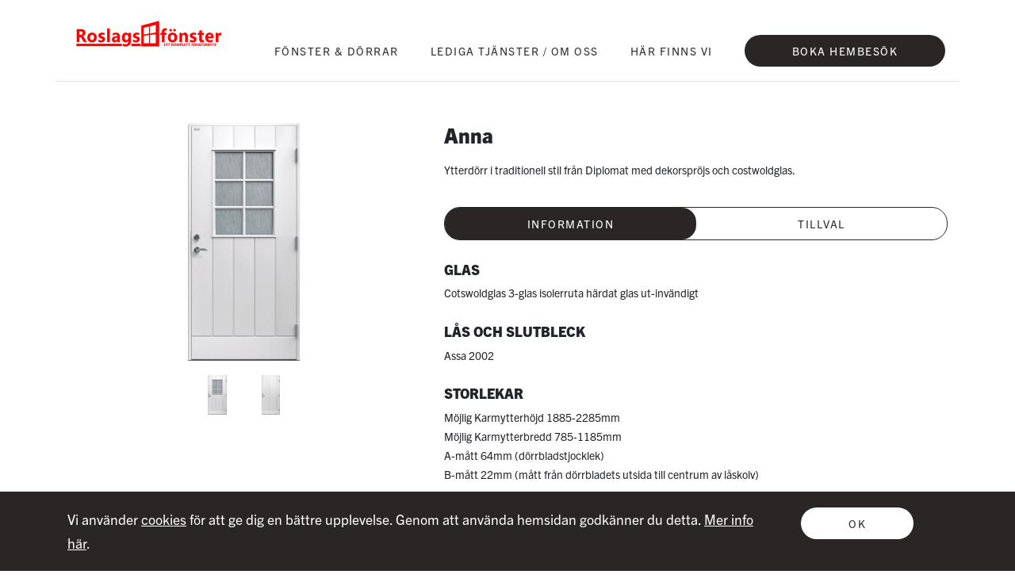

--- FILE ---
content_type: text/html; charset=UTF-8
request_url: https://roslagsfonster.se/produkter/ytterdorrar/anna/
body_size: 12113
content:
<!DOCTYPE html>
<html class="lang-sv_SE fogg-products-controller fogg-show" lang="sv-SE">

<head>
            <title>Ytterdörr Anna – traditionell stil med spröjs | Era fönster</title>
        <meta charset="UTF-8" />
            <meta name="viewport" content="width=device-width, initial-scale=1" />        <link rel="profile" href="http://gmpg.org/xfn/11" />
    <link rel="index" title="Roslagsfönster" href="https://roslagsfonster.se/" />
    <link rel="pingback" href="https://roslagsfonster.se/xmlrpc.php" />
    <link rel="alternate" type="application/rss+xml" title="Roslagsfönster" href="https://roslagsfonster.se/feed/" />
    <link rel="alternate" type="application/atom+xml" title="Roslagsfönster" href="https://roslagsfonster.se/feed/atom/" />
    <link rel="stylesheet" href="/wp-content/themes/gorilla/app/assets/lib/owl.carousel/dist/assets/owl.carousel.min.css">
    <link rel="stylesheet" href="/wp-content/themes/gorilla/app/assets/lib/owl.carousel/dist/assets/owl.theme.default.min.css">
    <link rel="preload" as="style" href="https://roslagsfonster.se/wp-content/themes/gorilla/app/assets/compiled-assets/style.css?filemtime=1764938911" type="text/css" />
<link rel="stylesheet" href="https://roslagsfonster.se/wp-content/themes/gorilla/app/assets/compiled-assets/style.css?filemtime=1764938911" type="text/css" />
    <meta name='robots' content='max-image-preview:large' />
<style id='wp-img-auto-sizes-contain-inline-css' type='text/css'>
img:is([sizes=auto i],[sizes^="auto," i]){contain-intrinsic-size:3000px 1500px}
/*# sourceURL=wp-img-auto-sizes-contain-inline-css */
</style>
<style id='wp-emoji-styles-inline-css' type='text/css'>

	img.wp-smiley, img.emoji {
		display: inline !important;
		border: none !important;
		box-shadow: none !important;
		height: 1em !important;
		width: 1em !important;
		margin: 0 0.07em !important;
		vertical-align: -0.1em !important;
		background: none !important;
		padding: 0 !important;
	}
/*# sourceURL=wp-emoji-styles-inline-css */
</style>
<link rel="https://api.w.org/" href="https://roslagsfonster.se/wp-json/" /><link rel="EditURI" type="application/rsd+xml" title="RSD" href="https://roslagsfonster.se/xmlrpc.php?rsd" />
    
        <link rel="preconnect" href="https://use.typekit.net" crossorigin />
        <link rel="preconnect" href="https://p.typekit.net" crossorigin />
        <link rel="stylesheet" href="https://use.typekit.net/gyq2mwu.css">
        <!-- Facebook Pixel Code -->
<script>
! function(f, b, e, v, n, t, s) {
    if (f.fbq) return;
    n = f.fbq = function() {
        n.callMethod ?
            n.callMethod.apply(n, arguments) : n.queue.push(arguments)
    };
    if (!f._fbq) f._fbq = n;
    n.push = n;
    n.loaded = !0;
    n.version = '2.0';
    n.queue = [];
    t = b.createElement(e);
    t.async = !0;
    t.src = v;
    s = b.getElementsByTagName(e)[0];
    s.parentNode.insertBefore(t, s)
}(window, document, 'script',
    'https://connect.facebook.net/en_US/fbevents.js');
fbq('init', '578410732778754');
fbq('track', 'PageView');
</script>
<noscript><img height="1" width="1" style="display:none"
        src="https://www.facebook.com/tr?id=578410732778754&ev=PageView&noscript=1" /></noscript>
<!-- End Facebook Pixel Code -->
        <!-- Google tag (gtag.js) -->
<script async src="https://www.googletagmanager.com/gtag/js?id=AW-16506326779"></script>
<script>
  window.dataLayer = window.dataLayer || [];
  function gtag(){dataLayer.push(arguments);}
  gtag('js', new Date());

  gtag('config', 'AW-16506326779');
</script>    <meta name="google-site-verification" content="" />                        <meta name="description" content="Klassisk ytterdörr med dekorspröjs och cotswoldglas. Tidlös design och svensk kvalitet. Boka kostnadsfritt hembesök idag!">
                            <meta property="og:title" content="Ytterdörr Anna – traditionell stil med spröjs | Era fönster" />
                            <meta property="og:description" content="Klassisk ytterdörr med dekorspröjs och cotswoldglas. Tidlös design och svensk kvalitet. Boka kostnadsfritt hembesök idag!" />
                            <meta property="og:image" content="https://api.erafonster.se/storage/media/418/anna10x21-500x500.jpg" />
            <style id='global-styles-inline-css' type='text/css'>
:root{--wp--preset--aspect-ratio--square: 1;--wp--preset--aspect-ratio--4-3: 4/3;--wp--preset--aspect-ratio--3-4: 3/4;--wp--preset--aspect-ratio--3-2: 3/2;--wp--preset--aspect-ratio--2-3: 2/3;--wp--preset--aspect-ratio--16-9: 16/9;--wp--preset--aspect-ratio--9-16: 9/16;--wp--preset--color--black: #000000;--wp--preset--color--cyan-bluish-gray: #abb8c3;--wp--preset--color--white: #ffffff;--wp--preset--color--pale-pink: #f78da7;--wp--preset--color--vivid-red: #cf2e2e;--wp--preset--color--luminous-vivid-orange: #ff6900;--wp--preset--color--luminous-vivid-amber: #fcb900;--wp--preset--color--light-green-cyan: #7bdcb5;--wp--preset--color--vivid-green-cyan: #00d084;--wp--preset--color--pale-cyan-blue: #8ed1fc;--wp--preset--color--vivid-cyan-blue: #0693e3;--wp--preset--color--vivid-purple: #9b51e0;--wp--preset--gradient--vivid-cyan-blue-to-vivid-purple: linear-gradient(135deg,rgb(6,147,227) 0%,rgb(155,81,224) 100%);--wp--preset--gradient--light-green-cyan-to-vivid-green-cyan: linear-gradient(135deg,rgb(122,220,180) 0%,rgb(0,208,130) 100%);--wp--preset--gradient--luminous-vivid-amber-to-luminous-vivid-orange: linear-gradient(135deg,rgb(252,185,0) 0%,rgb(255,105,0) 100%);--wp--preset--gradient--luminous-vivid-orange-to-vivid-red: linear-gradient(135deg,rgb(255,105,0) 0%,rgb(207,46,46) 100%);--wp--preset--gradient--very-light-gray-to-cyan-bluish-gray: linear-gradient(135deg,rgb(238,238,238) 0%,rgb(169,184,195) 100%);--wp--preset--gradient--cool-to-warm-spectrum: linear-gradient(135deg,rgb(74,234,220) 0%,rgb(151,120,209) 20%,rgb(207,42,186) 40%,rgb(238,44,130) 60%,rgb(251,105,98) 80%,rgb(254,248,76) 100%);--wp--preset--gradient--blush-light-purple: linear-gradient(135deg,rgb(255,206,236) 0%,rgb(152,150,240) 100%);--wp--preset--gradient--blush-bordeaux: linear-gradient(135deg,rgb(254,205,165) 0%,rgb(254,45,45) 50%,rgb(107,0,62) 100%);--wp--preset--gradient--luminous-dusk: linear-gradient(135deg,rgb(255,203,112) 0%,rgb(199,81,192) 50%,rgb(65,88,208) 100%);--wp--preset--gradient--pale-ocean: linear-gradient(135deg,rgb(255,245,203) 0%,rgb(182,227,212) 50%,rgb(51,167,181) 100%);--wp--preset--gradient--electric-grass: linear-gradient(135deg,rgb(202,248,128) 0%,rgb(113,206,126) 100%);--wp--preset--gradient--midnight: linear-gradient(135deg,rgb(2,3,129) 0%,rgb(40,116,252) 100%);--wp--preset--font-size--small: 13px;--wp--preset--font-size--medium: 20px;--wp--preset--font-size--large: 36px;--wp--preset--font-size--x-large: 42px;--wp--preset--spacing--20: 0.44rem;--wp--preset--spacing--30: 0.67rem;--wp--preset--spacing--40: 1rem;--wp--preset--spacing--50: 1.5rem;--wp--preset--spacing--60: 2.25rem;--wp--preset--spacing--70: 3.38rem;--wp--preset--spacing--80: 5.06rem;--wp--preset--shadow--natural: 6px 6px 9px rgba(0, 0, 0, 0.2);--wp--preset--shadow--deep: 12px 12px 50px rgba(0, 0, 0, 0.4);--wp--preset--shadow--sharp: 6px 6px 0px rgba(0, 0, 0, 0.2);--wp--preset--shadow--outlined: 6px 6px 0px -3px rgb(255, 255, 255), 6px 6px rgb(0, 0, 0);--wp--preset--shadow--crisp: 6px 6px 0px rgb(0, 0, 0);}:where(.is-layout-flex){gap: 0.5em;}:where(.is-layout-grid){gap: 0.5em;}body .is-layout-flex{display: flex;}.is-layout-flex{flex-wrap: wrap;align-items: center;}.is-layout-flex > :is(*, div){margin: 0;}body .is-layout-grid{display: grid;}.is-layout-grid > :is(*, div){margin: 0;}:where(.wp-block-columns.is-layout-flex){gap: 2em;}:where(.wp-block-columns.is-layout-grid){gap: 2em;}:where(.wp-block-post-template.is-layout-flex){gap: 1.25em;}:where(.wp-block-post-template.is-layout-grid){gap: 1.25em;}.has-black-color{color: var(--wp--preset--color--black) !important;}.has-cyan-bluish-gray-color{color: var(--wp--preset--color--cyan-bluish-gray) !important;}.has-white-color{color: var(--wp--preset--color--white) !important;}.has-pale-pink-color{color: var(--wp--preset--color--pale-pink) !important;}.has-vivid-red-color{color: var(--wp--preset--color--vivid-red) !important;}.has-luminous-vivid-orange-color{color: var(--wp--preset--color--luminous-vivid-orange) !important;}.has-luminous-vivid-amber-color{color: var(--wp--preset--color--luminous-vivid-amber) !important;}.has-light-green-cyan-color{color: var(--wp--preset--color--light-green-cyan) !important;}.has-vivid-green-cyan-color{color: var(--wp--preset--color--vivid-green-cyan) !important;}.has-pale-cyan-blue-color{color: var(--wp--preset--color--pale-cyan-blue) !important;}.has-vivid-cyan-blue-color{color: var(--wp--preset--color--vivid-cyan-blue) !important;}.has-vivid-purple-color{color: var(--wp--preset--color--vivid-purple) !important;}.has-black-background-color{background-color: var(--wp--preset--color--black) !important;}.has-cyan-bluish-gray-background-color{background-color: var(--wp--preset--color--cyan-bluish-gray) !important;}.has-white-background-color{background-color: var(--wp--preset--color--white) !important;}.has-pale-pink-background-color{background-color: var(--wp--preset--color--pale-pink) !important;}.has-vivid-red-background-color{background-color: var(--wp--preset--color--vivid-red) !important;}.has-luminous-vivid-orange-background-color{background-color: var(--wp--preset--color--luminous-vivid-orange) !important;}.has-luminous-vivid-amber-background-color{background-color: var(--wp--preset--color--luminous-vivid-amber) !important;}.has-light-green-cyan-background-color{background-color: var(--wp--preset--color--light-green-cyan) !important;}.has-vivid-green-cyan-background-color{background-color: var(--wp--preset--color--vivid-green-cyan) !important;}.has-pale-cyan-blue-background-color{background-color: var(--wp--preset--color--pale-cyan-blue) !important;}.has-vivid-cyan-blue-background-color{background-color: var(--wp--preset--color--vivid-cyan-blue) !important;}.has-vivid-purple-background-color{background-color: var(--wp--preset--color--vivid-purple) !important;}.has-black-border-color{border-color: var(--wp--preset--color--black) !important;}.has-cyan-bluish-gray-border-color{border-color: var(--wp--preset--color--cyan-bluish-gray) !important;}.has-white-border-color{border-color: var(--wp--preset--color--white) !important;}.has-pale-pink-border-color{border-color: var(--wp--preset--color--pale-pink) !important;}.has-vivid-red-border-color{border-color: var(--wp--preset--color--vivid-red) !important;}.has-luminous-vivid-orange-border-color{border-color: var(--wp--preset--color--luminous-vivid-orange) !important;}.has-luminous-vivid-amber-border-color{border-color: var(--wp--preset--color--luminous-vivid-amber) !important;}.has-light-green-cyan-border-color{border-color: var(--wp--preset--color--light-green-cyan) !important;}.has-vivid-green-cyan-border-color{border-color: var(--wp--preset--color--vivid-green-cyan) !important;}.has-pale-cyan-blue-border-color{border-color: var(--wp--preset--color--pale-cyan-blue) !important;}.has-vivid-cyan-blue-border-color{border-color: var(--wp--preset--color--vivid-cyan-blue) !important;}.has-vivid-purple-border-color{border-color: var(--wp--preset--color--vivid-purple) !important;}.has-vivid-cyan-blue-to-vivid-purple-gradient-background{background: var(--wp--preset--gradient--vivid-cyan-blue-to-vivid-purple) !important;}.has-light-green-cyan-to-vivid-green-cyan-gradient-background{background: var(--wp--preset--gradient--light-green-cyan-to-vivid-green-cyan) !important;}.has-luminous-vivid-amber-to-luminous-vivid-orange-gradient-background{background: var(--wp--preset--gradient--luminous-vivid-amber-to-luminous-vivid-orange) !important;}.has-luminous-vivid-orange-to-vivid-red-gradient-background{background: var(--wp--preset--gradient--luminous-vivid-orange-to-vivid-red) !important;}.has-very-light-gray-to-cyan-bluish-gray-gradient-background{background: var(--wp--preset--gradient--very-light-gray-to-cyan-bluish-gray) !important;}.has-cool-to-warm-spectrum-gradient-background{background: var(--wp--preset--gradient--cool-to-warm-spectrum) !important;}.has-blush-light-purple-gradient-background{background: var(--wp--preset--gradient--blush-light-purple) !important;}.has-blush-bordeaux-gradient-background{background: var(--wp--preset--gradient--blush-bordeaux) !important;}.has-luminous-dusk-gradient-background{background: var(--wp--preset--gradient--luminous-dusk) !important;}.has-pale-ocean-gradient-background{background: var(--wp--preset--gradient--pale-ocean) !important;}.has-electric-grass-gradient-background{background: var(--wp--preset--gradient--electric-grass) !important;}.has-midnight-gradient-background{background: var(--wp--preset--gradient--midnight) !important;}.has-small-font-size{font-size: var(--wp--preset--font-size--small) !important;}.has-medium-font-size{font-size: var(--wp--preset--font-size--medium) !important;}.has-large-font-size{font-size: var(--wp--preset--font-size--large) !important;}.has-x-large-font-size{font-size: var(--wp--preset--font-size--x-large) !important;}
/*# sourceURL=global-styles-inline-css */
</style>
</head>

<body data-post-id="" data-project-name="roslagsfonster" class="blog-id-29">

        <header id="header-primary">
  <nav class="navbar navbar-expand-xl navbar-light bg-transparent w-100 p-0">
    <div class="container px-3">
      <div class="inner w-100 py-3">
        <a class="navbar-brand brand-logo p-0" id="home" href="/" title="">
          <img src="https://base.erafonster.se/roslagsfonster/wp-content/uploads/sites/29/2025/02/Roslagsfonster_logga_orginal_webb-1-200x54.png" alt="Roslagsfönster">
        </a>
        <button class="navbar-toggler float-right border-0 mt-lg-3" type="button" data-toggle="collapse" data-target="#navbarNavDropdown" aria-controls="navbarNavDropdown" aria-expanded="false" aria-label="Toggle navigation">
          <span class="navbar-toggler-icon"></span>
        </button>
        <div class="collapse navbar-collapse float-xl-right main-menu" id="navbarNavDropdown">
          <ul id="menu-huvudmeny" class="nav navbar-nav ml-auto normal-font-weight mt-4"><li id="menu-item-107" class="menu-item menu-item-type-post_type menu-item-object-page menu-item-107"><a href="https://roslagsfonster.se/fonster-dorrar/"><span>Fönster &amp; dörrar</span></a></li>
<li id="menu-item-34" class="menu-item menu-item-type-post_type menu-item-object-contact_page menu-item-34"><a href="https://roslagsfonster.se/kontakt/om-oss/"><span>Lediga tjänster / Om oss</span></a></li>
<li id="menu-item-71" class="menu-item menu-item-type-post_type menu-item-object-page menu-item-71"><a href="https://roslagsfonster.se/ovriga-tjanster/"><span>Här finns vi</span></a></li>
<li id="menu-item-26" class="menu-item menu-item-type-custom menu-item-object-custom menu-item-26"><a href="#kontakt"><span>Boka hembesök</span></a></li>
</ul>        </div>
      </div>
    </div>
  </nav>
</header>
    <div class="wrapper">

<section>
    <div class="container py-5 border-top border-bottom">
        <div class="row">
            <div class="col-lg-5">
                <div id="product-carousel" class="owl-carousel owl-theme">
                                        <div>
                        <img src="https://api.erafonster.se/storage/media/418/anna10x21-500x500.jpg" alt="anna10x21.jpg" loading="lazy">
                    </div>
                                        <div>
                        <img src="https://api.erafonster.se/storage/media/419/annatat10x21-500x500.jpg" alt="annatat10x21.jpg" loading="lazy">
                    </div>
                                    </div>
                                <div class="text-center mt-2">
                    <div class="thumb-navigation mx-auto d-inline-block">
                                                <figure class="thumb float-left m-2" data-target="0">
                            <img src="https://api.erafonster.se/storage/media/418/anna10x21-500x500.jpg" alt="anna10x21.jpg" loading="lazy">
                        </figure>
                                                <figure class="thumb float-left m-2" data-target="1">
                            <img src="https://api.erafonster.se/storage/media/419/annatat10x21-500x500.jpg" alt="annatat10x21.jpg" loading="lazy">
                        </figure>
                                            </div>
                </div>
                            </div>
            <div class="col-lg-7 mt-4 mt-lg-0">

                <h1 class="h4">Anna</h1>
                <div class="small-text py-2">
                    <p>Ytterdörr i traditionell stil från Diplomat med dekorspröjs och costwoldglas.</p>
                </div>

                <div class="mt-4">
                    <ul class="nav nav-pills mb-3  flex-column flex-sm-row" id="pills-tab" role="tablist">
                        <li class="flex-sm-fill text-sm-center nav-item">
                            <a class="nav-link active" id="pills-information-tab" data-toggle="pill" href="#pills-information" role="tab" aria-controls="pills-information"
                                aria-selected="true" data-i="0">Information</a>
                        </li>
                        <li class="flex-sm-fill text-sm-center nav-item">
                            <a class="nav-link" id="pills-accessories-tab" data-toggle="pill" href="#pills-accessories" role="tab" aria-controls="pills-accessories"
                                aria-selected="false" data-i="1">Tillval</a>
                        </li>
                    </ul>

                    <div class="tab-content" id="pills-tabContent">
                        <div class="tab-pane fade show active" id="pills-information" role="tabpanel" aria-labelledby="pills-information-tab">
                                                                                    <div class="mt-4 small-text">
                                <h4 class="h6 text-uppercase">Glas</h4>
                                <p>Cotswoldglas 3-glas isolerruta härdat glas ut-invändigt</p>
                            </div>
                                                        <div class="mt-4 small-text">
                                <h4 class="h6 text-uppercase">Lås och slutbleck</h4>
                                <p>Assa 2002</p>
                            </div>
                                                        <div class="mt-4 small-text">
                                <h4 class="h6 text-uppercase">Storlekar</h4>
                                <p>Möjlig Karmytterhöjd 1885-2285mm<br />
Möjlig Karmytterbredd 785-1185mm<br />
A-mått 64mm (dörrbladstjocklek)<br />
B-mått 22mm (mått från dörrbladets utsida till centrum av låskolv)</p>
                            </div>
                                                        <div class="mt-4 small-text">
                                <h4 class="h6 text-uppercase">Karm</h4>
                                <p>Karmdjup 105mm</p>
                            </div>
                                                                                </div>
                        <div class="tab-pane fade" id="pills-accessories" role="tabpanel" aria-labelledby="pills-accessories-tab">
                                                        <div class="inner mt-5">
                                <h4 class="h6 text-uppercase m-0">Färger och ytbehandlingar</h4>
                                <div class="row">
                                                                        <div class="mt-4 col-lg-2 col-6 col-md-3 text-center">
                                        <figure class="rounded overflow-hidden square-image-wrapper">
                                                                                        <img src="https://api.erafonster.se/storage/media/207/ncs-s-6502-b-250x250.jpg" alt="NCS S 6502-B - Grå" loading="lazy">
                                                                                    </figure>
                                        <h4 class="font-weight-normal h6 mt-2"><small>NCS S 6502-B - Grå</small></h4>
                                    </div>
                                                                        <div class="mt-4 col-lg-2 col-6 col-md-3 text-center">
                                        <figure class="rounded overflow-hidden square-image-wrapper">
                                                                                        <img src="https://api.erafonster.se/storage/media/204/ncs-s-5020-g30y-250x250.jpg" alt="NCS S 5020-G30Y - Grön" loading="lazy">
                                                                                    </figure>
                                        <h4 class="font-weight-normal h6 mt-2"><small>NCS S 5020-G30Y - Grön</small></h4>
                                    </div>
                                                                        <div class="mt-4 col-lg-2 col-6 col-md-3 text-center">
                                        <figure class="rounded overflow-hidden square-image-wrapper">
                                                                                        <img src="https://api.erafonster.se/storage/media/205/ncs-s-5030-r90b-250x250.jpg" alt="NCS S 5030-R90B - Blå" loading="lazy">
                                                                                    </figure>
                                        <h4 class="font-weight-normal h6 mt-2"><small>NCS S 5030-R90B - Blå</small></h4>
                                    </div>
                                                                        <div class="mt-4 col-lg-2 col-6 col-md-3 text-center">
                                        <figure class="rounded overflow-hidden square-image-wrapper">
                                                                                        <img src="https://api.erafonster.se/storage/media/206/ncs-s-5040-r-250x250.jpg" alt="NCS S 5040-R - Röd" loading="lazy">
                                                                                    </figure>
                                        <h4 class="font-weight-normal h6 mt-2"><small>NCS S 5040-R - Röd</small></h4>
                                    </div>
                                                                        <div class="mt-4 col-lg-2 col-6 col-md-3 text-center">
                                        <figure class="rounded overflow-hidden square-image-wrapper">
                                                                                        <img src="https://api.erafonster.se/storage/media/203/ncs-s-3502-y-250x250.jpg" alt="NCS S 3502-Y - Ljusgrå" loading="lazy">
                                                                                    </figure>
                                        <h4 class="font-weight-normal h6 mt-2"><small>NCS S 3502-Y - Ljusgrå</small></h4>
                                    </div>
                                                                        <div class="mt-4 col-lg-2 col-6 col-md-3 text-center">
                                        <figure class="rounded overflow-hidden square-image-wrapper">
                                                                                        <img src="https://api.erafonster.se/storage/media/162/standardvit-0502y-250x250.png" alt="NCS S 0502-Y - Standard Vit" loading="lazy">
                                                                                    </figure>
                                        <h4 class="font-weight-normal h6 mt-2"><small>NCS S 0502-Y - Standard Vit</small></h4>
                                    </div>
                                                                        <div class="mt-4 col-lg-2 col-6 col-md-3 text-center">
                                        <figure class="rounded overflow-hidden square-image-wrapper">
                                                                                        <img src="https://api.erafonster.se/storage/media/445/vit-ncs-s-0500-n-250x250.png" alt="NCS S 0500-N Vit" loading="lazy">
                                                                                    </figure>
                                        <h4 class="font-weight-normal h6 mt-2"><small>NCS S 0500-N Vit</small></h4>
                                    </div>
                                                                    </div>
                            </div>
                                                                                                                <div class="inner mt-5">
        <h2>Tillval</h2>
        <div class="row">
                <div class="col-lg-4 mt-4">
                        <figure class="rounded overflow-hidden square-image-wrapper">
                <img src="https://api.erafonster.se/storage/media/461/sl-0-4x21-0502-y-250x250.jpg" alt="SL-O" loading="lazy">
            </figure>
                        <div class="small-text">
                <h4 class="h6 text-uppercase mt-3 mt-sm-0 mt-xl-3 mb-1">SL-O</h4>
                <p class="line-height-small"></p>
                            </div>
        </div>
                <div class="col-lg-4 mt-4">
                        <figure class="rounded overflow-hidden square-image-wrapper">
                <img src="https://api.erafonster.se/storage/media/462/sl-2-4x21-0500-n-250x250.jpg" alt="SL-2" loading="lazy">
            </figure>
                        <div class="small-text">
                <h4 class="h6 text-uppercase mt-3 mt-sm-0 mt-xl-3 mb-1">SL-2</h4>
                <p class="line-height-small"></p>
                            </div>
        </div>
                <div class="col-lg-4 mt-4">
                        <figure class="rounded overflow-hidden square-image-wrapper">
                <img src="https://api.erafonster.se/storage/media/463/sl-3-4x21-0500-n-250x250.jpg" alt="SL-3" loading="lazy">
            </figure>
                        <div class="small-text">
                <h4 class="h6 text-uppercase mt-3 mt-sm-0 mt-xl-3 mb-1">SL-3</h4>
                <p class="line-height-small"></p>
                            </div>
        </div>
                <div class="col-lg-4 mt-4">
                        <figure class="rounded overflow-hidden square-image-wrapper">
                <img src="https://api.erafonster.se/storage/media/464/sl-4-4x21-0502-y-250x250.jpg" alt="SL-4" loading="lazy">
            </figure>
                        <div class="small-text">
                <h4 class="h6 text-uppercase mt-3 mt-sm-0 mt-xl-3 mb-1">SL-4</h4>
                <p class="line-height-small"></p>
                            </div>
        </div>
                <div class="col-lg-4 mt-4">
                        <figure class="rounded overflow-hidden square-image-wrapper">
                <img src="https://api.erafonster.se/storage/media/465/ol-0-10x3-0500-n-250x250.png" alt="Överljus" loading="lazy">
            </figure>
                        <div class="small-text">
                <h4 class="h6 text-uppercase mt-3 mt-sm-0 mt-xl-3 mb-1">Överljus</h4>
                <p class="line-height-small"></p>
                            </div>
        </div>
            </div>
</div>
                                                    </div>
                    </div>
                </div>
            </div>
        </div>
    </div>
</section>
<section class="product-listing">
    <div class="container border-bottom mt-5 pb-5">
                <h2 class="font-weight-normal h4">Liknande produkter</h2>
                        <div class="row">
                        <div class="col-6 col-lg-3 mt-4 product text-center">
                <figure>
                                        <img src="https://api.erafonster.se/storage/media/417/angelica-10x21-white-378x800.jpg" alt="Angelica" loading="lazy">
                                    </figure>
                <h3 class="h6 text-uppercase mt-4">Angelica</h3>
                <p class="line-height-small"><small></small></p>
                <p class="button-style button-style-small mt-4">
                    <a href="/produkter/ytterdorrar/angelica">
                        <small>Se mer</small>
                    </a>
                </p>
            </div>
                        <div class="col-6 col-lg-3 mt-4 product text-center">
                <figure>
                                        <img src="https://api.erafonster.se/storage/media/420/jane10x21-378x800.jpg" alt="Jane" loading="lazy">
                                    </figure>
                <h3 class="h6 text-uppercase mt-4">Jane</h3>
                <p class="line-height-small"><small></small></p>
                <p class="button-style button-style-small mt-4">
                    <a href="/produkter/ytterdorrar/jane">
                        <small>Se mer</small>
                    </a>
                </p>
            </div>
                        <div class="col-6 col-lg-3 mt-4 product text-center">
                <figure>
                                        <img src="https://api.erafonster.se/storage/media/421/bella10x21-378x800.jpg" alt="Bella glas" loading="lazy">
                                    </figure>
                <h3 class="h6 text-uppercase mt-4">Bella glas</h3>
                <p class="line-height-small"><small></small></p>
                <p class="button-style button-style-small mt-4">
                    <a href="/produkter/ytterdorrar/bella-glas">
                        <small>Se mer</small>
                    </a>
                </p>
            </div>
                        <div class="col-6 col-lg-3 mt-4 product text-center">
                <figure>
                                        <img src="https://api.erafonster.se/storage/media/423/julia10x21-378x800.jpg" alt="Julia" loading="lazy">
                                    </figure>
                <h3 class="h6 text-uppercase mt-4">Julia</h3>
                <p class="line-height-small"><small></small></p>
                <p class="button-style button-style-small mt-4">
                    <a href="/produkter/ytterdorrar/julia">
                        <small>Se mer</small>
                    </a>
                </p>
            </div>
                        <div class="col-6 col-lg-3 mt-4 product text-center">
                <figure>
                                        <img src="https://api.erafonster.se/storage/media/424/laila10x21-378x800.jpg" alt="Laila" loading="lazy">
                                    </figure>
                <h3 class="h6 text-uppercase mt-4">Laila</h3>
                <p class="line-height-small"><small></small></p>
                <p class="button-style button-style-small mt-4">
                    <a href="/produkter/ytterdorrar/laila">
                        <small>Se mer</small>
                    </a>
                </p>
            </div>
                        <div class="col-6 col-lg-3 mt-4 product text-center">
                <figure>
                                        <img src="https://api.erafonster.se/storage/media/426/karinatat10x21-378x800.jpg" alt="Karina" loading="lazy">
                                    </figure>
                <h3 class="h6 text-uppercase mt-4">Karina</h3>
                <p class="line-height-small"><small></small></p>
                <p class="button-style button-style-small mt-4">
                    <a href="/produkter/ytterdorrar/karina">
                        <small>Se mer</small>
                    </a>
                </p>
            </div>
                        <div class="col-6 col-lg-3 mt-4 product text-center">
                <figure>
                                        <img src="https://api.erafonster.se/storage/media/427/mikaela10x21-378x800.jpg" alt="Mikaela" loading="lazy">
                                    </figure>
                <h3 class="h6 text-uppercase mt-4">Mikaela</h3>
                <p class="line-height-small"><small></small></p>
                <p class="button-style button-style-small mt-4">
                    <a href="/produkter/ytterdorrar/mikaela">
                        <small>Se mer</small>
                    </a>
                </p>
            </div>
                        <div class="col-6 col-lg-3 mt-4 product text-center">
                <figure>
                                        <img src="https://api.erafonster.se/storage/media/428/sandra10x21-378x800.jpg" alt="Sandra" loading="lazy">
                                    </figure>
                <h3 class="h6 text-uppercase mt-4">Sandra</h3>
                <p class="line-height-small"><small></small></p>
                <p class="button-style button-style-small mt-4">
                    <a href="/produkter/ytterdorrar/sandra">
                        <small>Se mer</small>
                    </a>
                </p>
            </div>
                        <div class="col-6 col-lg-3 mt-4 product text-center">
                <figure>
                                        <img src="https://api.erafonster.se/storage/media/429/tanja10x21-378x800.jpg" alt="Tanja" loading="lazy">
                                    </figure>
                <h3 class="h6 text-uppercase mt-4">Tanja</h3>
                <p class="line-height-small"><small></small></p>
                <p class="button-style button-style-small mt-4">
                    <a href="/produkter/ytterdorrar/tanja">
                        <small>Se mer</small>
                    </a>
                </p>
            </div>
                        <div class="col-6 col-lg-3 mt-4 product text-center">
                <figure>
                                        <img src="https://api.erafonster.se/storage/media/430/maj10x21-378x800.jpg" alt="Maj" loading="lazy">
                                    </figure>
                <h3 class="h6 text-uppercase mt-4">Maj</h3>
                <p class="line-height-small"><small></small></p>
                <p class="button-style button-style-small mt-4">
                    <a href="/produkter/ytterdorrar/maj">
                        <small>Se mer</small>
                    </a>
                </p>
            </div>
                        <div class="col-6 col-lg-3 mt-4 product text-center">
                <figure>
                                        <img src="https://api.erafonster.se/storage/media/431/altanhelglas-10x21-568x1200.jpg" alt="Altan helglas" loading="lazy">
                                    </figure>
                <h3 class="h6 text-uppercase mt-4">Altan helglas</h3>
                <p class="line-height-small"><small></small></p>
                <p class="button-style button-style-small mt-4">
                    <a href="/produkter/ytterdorrar/altan-helglas">
                        <small>Se mer</small>
                    </a>
                </p>
            </div>
                        <div class="col-6 col-lg-3 mt-4 product text-center">
                <figure>
                                        <img src="https://api.erafonster.se/storage/media/452/yd7-black-massing-400x800.png" alt="Kyoto-YD7" loading="lazy">
                                    </figure>
                <h3 class="h6 text-uppercase mt-4">Kyoto-YD7</h3>
                <p class="line-height-small"><small></small></p>
                <p class="button-style button-style-small mt-4">
                    <a href="/produkter/ytterdorrar/kyoto-yd7">
                        <small>Se mer</small>
                    </a>
                </p>
            </div>
                        <div class="col-6 col-lg-3 mt-4 product text-center">
                <figure>
                                        <img src="https://api.erafonster.se/storage/media/453/yd2203-accoyca-vitlas-400x800.png" alt="Fjäll-YD2203" loading="lazy">
                                    </figure>
                <h3 class="h6 text-uppercase mt-4">Fjäll-YD2203</h3>
                <p class="line-height-small"><small></small></p>
                <p class="button-style button-style-small mt-4">
                    <a href="/produkter/ytterdorrar/fjall-yd2203">
                        <small>Se mer</small>
                    </a>
                </p>
            </div>
                        <div class="col-6 col-lg-3 mt-4 product text-center">
                <figure>
                                        <img src="https://api.erafonster.se/storage/media/454/2yd24-000-frilagd-1686x1847.png" alt="Garageport 2YD-2203" loading="lazy">
                                    </figure>
                <h3 class="h6 text-uppercase mt-4">Garageport 2YD-2203</h3>
                <p class="line-height-small"><small></small></p>
                <p class="button-style button-style-small mt-4">
                    <a href="/produkter/ytterdorrar/garageport-2yd-2203">
                        <small>Se mer</small>
                    </a>
                </p>
            </div>
                        <div class="col-6 col-lg-3 mt-4 product text-center">
                <figure>
                                        <img src="https://api.erafonster.se/storage/media/436/yd-1005-400x800.png" alt="Raster-YD1005" loading="lazy">
                                    </figure>
                <h3 class="h6 text-uppercase mt-4">Raster-YD1005</h3>
                <p class="line-height-small"><small></small></p>
                <p class="button-style button-style-small mt-4">
                    <a href="/produkter/ytterdorrar/raster-yd1005">
                        <small>Se mer</small>
                    </a>
                </p>
            </div>
                        <div class="col-6 col-lg-3 mt-4 product text-center">
                <figure>
                                        <img src="https://api.erafonster.se/storage/media/439/teak221oo-523x787.png" alt="Tjugoetthundra glas" loading="lazy">
                                    </figure>
                <h3 class="h6 text-uppercase mt-4">Tjugoetthundra glas</h3>
                <p class="line-height-small"><small></small></p>
                <p class="button-style button-style-small mt-4">
                    <a href="/produkter/ytterdorrar/tjugoetthundra-glas">
                        <small>Se mer</small>
                    </a>
                </p>
            </div>
                        <div class="col-6 col-lg-3 mt-4 product text-center">
                <figure>
                                        <img src="https://api.erafonster.se/storage/media/469/teak221oo-523x787-378x787.jpg" alt="Tjugoetthundra" loading="lazy">
                                    </figure>
                <h3 class="h6 text-uppercase mt-4">Tjugoetthundra</h3>
                <p class="line-height-small"><small></small></p>
                <p class="button-style button-style-small mt-4">
                    <a href="/produkter/ytterdorrar/tjugoetthundra">
                        <small>Se mer</small>
                    </a>
                </p>
            </div>
                        <div class="col-6 col-lg-3 mt-4 product text-center">
                <figure>
                                        <img src="https://api.erafonster.se/storage/media/441/yd51g-raktek-capp-400x800.png" alt="Spine-YD51" loading="lazy">
                                    </figure>
                <h3 class="h6 text-uppercase mt-4">Spine-YD51</h3>
                <p class="line-height-small"><small></small></p>
                <p class="button-style button-style-small mt-4">
                    <a href="/produkter/ytterdorrar/spine-yd51">
                        <small>Se mer</small>
                    </a>
                </p>
            </div>
                        <div class="col-6 col-lg-3 mt-4 product text-center">
                <figure>
                                        <img src="https://api.erafonster.se/storage/media/443/yd1001-raster-teak-400x800.png" alt="Raster-YD1001" loading="lazy">
                                    </figure>
                <h3 class="h6 text-uppercase mt-4">Raster-YD1001</h3>
                <p class="line-height-small"><small></small></p>
                <p class="button-style button-style-small mt-4">
                    <a href="/produkter/ytterdorrar/raster-yd1001">
                        <small>Se mer</small>
                    </a>
                </p>
            </div>
                        <div class="col-6 col-lg-3 mt-4 product text-center">
                <figure>
                                        <img src="https://api.erafonster.se/storage/media/444/yd50-teak-400x800.png" alt="Spine Solid-YD561" loading="lazy">
                                    </figure>
                <h3 class="h6 text-uppercase mt-4">Spine Solid-YD561</h3>
                <p class="line-height-small"><small></small></p>
                <p class="button-style button-style-small mt-4">
                    <a href="/produkter/ytterdorrar/spine-solid-yd561">
                        <small>Se mer</small>
                    </a>
                </p>
            </div>
                        <div class="col-6 col-lg-3 mt-4 product text-center">
                <figure>
                                        <img src="https://api.erafonster.se/storage/media/455/karinatat24x21-gron-1600px-650x566.png" alt="Karina Garage" loading="lazy">
                                    </figure>
                <h3 class="h6 text-uppercase mt-4">Karina Garage</h3>
                <p class="line-height-small"><small></small></p>
                <p class="button-style button-style-small mt-4">
                    <a href="/produkter/ytterdorrar/karina-garage">
                        <small>Se mer</small>
                    </a>
                </p>
            </div>
                        <div class="col-6 col-lg-3 mt-4 product text-center">
                <figure>
                                        <img src="https://api.erafonster.se/storage/media/456/bellatat24x21-1200x1046.jpg" alt="Bella Garage" loading="lazy">
                                    </figure>
                <h3 class="h6 text-uppercase mt-4">Bella Garage</h3>
                <p class="line-height-small"><small></small></p>
                <p class="button-style button-style-small mt-4">
                    <a href="/produkter/ytterdorrar/bella-garage">
                        <small>Se mer</small>
                    </a>
                </p>
            </div>
                        <div class="col-6 col-lg-3 mt-4 product text-center">
                <figure>
                                        <img src="https://api.erafonster.se/storage/media/457/annatat24x21-1200x1046.jpg" alt="Anna Garage" loading="lazy">
                                    </figure>
                <h3 class="h6 text-uppercase mt-4">Anna Garage</h3>
                <p class="line-height-small"><small></small></p>
                <p class="button-style button-style-small mt-4">
                    <a href="/produkter/ytterdorrar/anna-garage">
                        <small>Se mer</small>
                    </a>
                </p>
            </div>
                        <div class="col-6 col-lg-3 mt-4 product text-center">
                <figure>
                                        <img src="https://api.erafonster.se/storage/media/458/maj24x21-rod-650x566.png" alt="Maj Garage" loading="lazy">
                                    </figure>
                <h3 class="h6 text-uppercase mt-4">Maj Garage</h3>
                <p class="line-height-small"><small></small></p>
                <p class="button-style button-style-small mt-4">
                    <a href="/produkter/ytterdorrar/maj-garage">
                        <small>Se mer</small>
                    </a>
                </p>
            </div>
                        <div class="col-6 col-lg-3 mt-4 product text-center">
                <figure>
                                        <img src="https://api.erafonster.se/storage/media/459/bella24x21-650x566.png" alt="Bella glas Garage" loading="lazy">
                                    </figure>
                <h3 class="h6 text-uppercase mt-4">Bella glas Garage</h3>
                <p class="line-height-small"><small></small></p>
                <p class="button-style button-style-small mt-4">
                    <a href="/produkter/ytterdorrar/bella-glas-garage">
                        <small>Se mer</small>
                    </a>
                </p>
            </div>
                        <div class="col-6 col-lg-3 mt-4 product text-center">
                <figure>
                                        <img src="https://api.erafonster.se/storage/media/460/anna24x21-650x566.png" alt="Anna glas Garage" loading="lazy">
                                    </figure>
                <h3 class="h6 text-uppercase mt-4">Anna glas Garage</h3>
                <p class="line-height-small"><small></small></p>
                <p class="button-style button-style-small mt-4">
                    <a href="/produkter/ytterdorrar/anna-glas-garage">
                        <small>Se mer</small>
                    </a>
                </p>
            </div>
                    </div>
    </div>
</section>
<section class="contact-part py-5">
    <a name="kontakt"></a>
    <div class="container">
        <h2 class="mb-0"><iframe src="https://widget.reco.se/v2/widget/5914935?mode=HORIZONTAL_QUOTE&inverted=false&border=true" title="Roslagsfönster AB - Omdömen på Reco" height="225" style="width:100%;border:0;display:block;overflow:hidden;" data-reactroot></iframe>   Boka kostnadsfritt hembesök</h2>
        <div class="row">
            <div class="col-lg-6 mt-4">
                <p>Kontakta oss eller fyll i formuläret nedan, så återkopplar vi inom kort. Tillsammans hittar vi en lämplig tid för ett hembesök där vi tillsammans går igenom dina behov. Ett fönsterbyte är en stor investering och kräver bra planering för att nå den bästa lösningen för just din bostad. Besöket är givetvis kostnadsfritt och helt utan köpkrav.</p>
                <div class="mt-4 ">
                    <form id="contact-form" class="gorilla-form recaptcha validate ui-form" method="post" action="" enctype="multipart/form-data">
      <div class="form-group text string first required input">
        <label class="text string first required" for="name">
          <span>Namn <abbr>*</abbr> </span>
        </label>
        <span class="control">
          <input class="form-control text string first required" id="name" name="control[name]" type="text" value="" placeholder="Namn" />
          <input class="hidden" name="label[name]" type="hidden" value="Namn" />
        </span>
      </div>

      <div class="form-group text string first required input">
        <label class="text string first required" for="address">
          <span>Adress <abbr>*</abbr> </span>
        </label>
        <span class="control">
          <input class="form-control text string first required" id="address" name="control[address]" type="text" value="" placeholder="Adress" />
          <input class="hidden" name="label[address]" type="hidden" value="Adress" />
        </span>
      </div>

      <div class="form-group text string first required input">
        <label class="text string first required" for="city">
          <span>Ort <abbr>*</abbr> </span>
        </label>
        <span class="control">
          <input class="form-control text string first required" id="city" name="control[city]" type="text" value="" placeholder="Ort" />
          <input class="hidden" name="label[city]" type="hidden" value="Ort" />
        </span>
      </div>

      <div class="form-group email client-email required input">
        <label class="email client-email required" for="emailfield">
          <span>E-post <abbr>*</abbr> </span>
        </label>
        <span class="control">
          <input class="form-control email client-email required" id="emailfield" name="control[emailfield]" type="email" value="" placeholder="E-post" />
          <input class="hidden" name="label[emailfield]" type="hidden" value="E-post" />
        </span>
      </div>

      <div class="form-group tel client-tel required input">
        <label class="tel client-tel required" for="tel">
          <span>Telefon <abbr>*</abbr> </span>
        </label>
        <span class="control">
          <input class="form-control tel client-tel required" id="tel" name="control[tel]" type="tel" value="" placeholder="Telefon" />
          <input class="hidden" name="label[tel]" type="hidden" value="Telefon" />
        </span>
      </div>

      <div class="form-group textarea input">
        <label class="textarea " for="message">
          <span>Meddelande</span>
        </label>
        <span class="control">
          <textarea class="form-control " id="message" name="control[message]" rows="5" placeholder="Meddelande" ></textarea>
          <input class="hidden" name="label[message]" type="hidden" value="Meddelande" />
        </span>
      </div>

      <div class="form-check checkbox small-text smaller-line-height required input">
          <input class="form-check-input checkbox small-text smaller-line-height required" id="agree-policy" name="control[agree-policy]" type="checkbox" value="Ja" />
        <label class="form-check-label checkbox small-text smaller-line-height required" for="agree-policy">
          <span>Jag godkänner att Roslagsfönster hanterar mina uppgifter. <a href="https://roslagsfonster.se/integritetspolicy/"><u>Läs villkoren här</u></a> <abbr>*</abbr> </span>
        </label>
          <input class="hidden" name="label[agree-policy]" type="hidden" value="Jag godkänner att Roslagsfönster hanterar mina uppgifter. Läs villkoren här" />
      </div>

<input type = "hidden" name="recaptcha_response-contact-form" id="recaptchaResponse-contact-form">
      <div class="input submit mt-4">
        <span class="control">
          <input class="button btn btn-primary" type="submit" name="submit" value="Skicka" />
        </span>
      </div>

      <input class="hidden" name="form-key" type="hidden" value="form.php" />
      <input class="hidden" name="from_page_id" type="hidden" value="" />
      <input class="machine required" name="machine" type="text" />

  </form>

                </div>
            </div>
            <div class="col-lg-6 mt-4">
                                    <div class="row mb-3">
                        <div class="col-12">
                            <div class="row">
                                <div class="col-md-6">
                                                                            <figure>
                                            <img src="https://base.erafonster.se/roslagsfonster/wp-content/uploads/sites/29/2024/03/image001-1-1-scaled.jpg" class="w-100" alt="Jimmy Axelsson" loading="lazy">
                                        </figure>
                                                                    </div>
                                <div class="col-md-6">
                                    <p class="mt-1">Jimmy Axelsson</p>
                                    <p>Fönsterexpert -        Norrtälje, Hallstavik, Rimbo, Åkersberga, Österåker, Vallentuna, Täby, Vaxholm</p>
                                    <p>Telefon: <a href="tel:070-5513424">070-5513424</a></p>
                                    <p>E-post: <a href="mailto:jimmy.axelsson@roslagsfonster.se">jimmy.axelsson@roslagsfonster.se</a></p>
                                </div>
                            </div>
                        </div>
                    </div>
                                    <div class="row mb-3">
                        <div class="col-12">
                            <div class="row">
                                <div class="col-md-6">
                                                                            <figure>
                                            <img src="https://base.erafonster.se/roslagsfonster/wp-content/uploads/sites/29/2025/11/IMG_8195-2-1.jpg" class="w-100" alt="Rickard Backman" loading="lazy">
                                        </figure>
                                                                    </div>
                                <div class="col-md-6">
                                    <p class="mt-1">Rickard Backman</p>
                                    <p>Fönsterexpert - Västerås, Enköping, Bålsta, Sala, Heby, Hallstahammar, Köping, Surahammar.  Eskilstuna, Strängnäs, Vällingby</p>
                                    <p>Telefon: <a href="tel:070-5510390">070-5510390</a></p>
                                    <p>E-post: <a href="mailto:rickard.backman@roslagsfonster.se">rickard.backman@roslagsfonster.se</a></p>
                                </div>
                            </div>
                        </div>
                    </div>
                            </div>
        </div>
    </div>
</section>
<script src="https://www.google.com/recaptcha/api.js?render=6LcX_N4UAAAAAAQ3S45yNnsKKmWwcCXWtOaLDn-R"></script>

</div><!-- /.wrapper -->
<footer id="footer-primary" class="background-black pb-5 pt-4">
    <div class="container">
        <div class="bg-white border-radius px-3 py-4 py-lg-5">
            <div class="row">
                <div class="col-lg-3">
                    <div class="row">
                        <div class="col-12 text-center">
                            <a class="navbar-brand brand-logo mx-auto" href="/" title="">
                                <img src="https://base.erafonster.se/roslagsfonster/wp-content/uploads/sites/29/2025/02/Roslagsfonster_logga_orginal_webb-1-200x54.png" alt="Roslagsfönster" loading="lazy">
                            </a>
                        </div>
                    </div>
                    <div class="row">
                        <div class="col-12 text-center">
                            <div class="social-wrapper d-inline-block mt-4 mx-auto">
                                                                <a href="https://www.facebook.com/profile.php?id=61557879459324&sk=about" target="_blank" class="d-inline-block float-left mr-3 social-link mb-2">
                                    <figure class="social-logo social-logo-facebook">
                                        <svg xmlns="http://www.w3.org/2000/svg" viewBox="0 0 448 512">
                                            <path
                                                d="M400 32H48A48 48 0 0 0 0 80v352a48 48 0 0 0 48 48h137.25V327.69h-63V256h63v-54.64c0-62.15 37-96.48 93.67-96.48 27.14 0 55.52 4.84 55.52 4.84v61h-31.27c-30.81 0-40.42 19.12-40.42 38.73V256h68.78l-11 71.69h-57.78V480H400a48 48 0 0 0 48-48V80a48 48 0 0 0-48-48z" />
                                        </svg>
                                    </figure>
                                </a>
                                                                                                                            </div>
                        </div>
                    </div>
                </div>
                <div class="col-lg-9 mt-4 mt-lg-0">
                    <div class="row content-wrapper">
                                                                                <div class="col-6 col-lg-3 mt-4 mt-lg-0">
                                <div class="inner text-center">
                                                                        <figure>
                                        <img src="https://base.erafonster.se/roslagsfonster/wp-content/uploads/sites/29/2019/11/Group-13-1.svg" alt="" loading="lazy">
                                    </figure>
                                                                        <div class="small-text"><p>Hallstavik</p>
</div>
                                </div>
                            </div>
                                                        <div class="col-6 col-lg-3 mt-4 mt-lg-0">
                                <div class="inner text-center">
                                                                        <figure>
                                        <img src="https://base.erafonster.se/roslagsfonster/wp-content/uploads/sites/29/2019/11/Group-9-1.svg" alt="" loading="lazy">
                                    </figure>
                                                                        <div class="small-text"><p><span data-sheets-root="1" data-sheets-value="{" data-sheets-userformat="{">0175-120 20</span></p>
</div>
                                </div>
                            </div>
                                                        <div class="col-6 col-lg-3 mt-4 mt-lg-0">
                                <div class="inner text-center">
                                                                        <figure>
                                        <img src="https://base.erafonster.se/roslagsfonster/wp-content/uploads/sites/29/2019/11/Group-15-1.svg" alt="" loading="lazy">
                                    </figure>
                                                                        <div class="small-text"><p><a href="mailto:info@roslagsfonster.se">info@roslagsfonster.se</a></p>
</div>
                                </div>
                            </div>
                                                        <div class="col-6 col-lg-3 mt-4 mt-lg-0">
                                <div class="inner text-center">
                                                                        <figure>
                                        <img src="https://base.erafonster.se/roslagsfonster/wp-content/uploads/sites/29/2019/11/Group-5-1.svg" alt="" loading="lazy">
                                    </figure>
                                                                        <div class="small-text"><p><a href="https://www.erafonster.se/kundservice/garanti/">Garanti &amp; reklamation</a><br />
<a href="https://www.erafonster.se/kundservice/kvalitet-miljo/">Kvalitet &amp; miljö</a><br />
<a href="https://www.erafonster.se/">erafonster.se</a></p>
</div>
                                </div>
                            </div>
                                                        <div class="col-6 col-lg-3 mt-4 mt-lg-0">
                                <div class="inner text-center">
                                                                        <figure>
                                        <img src="https://base.erafonster.se/roslagsfonster/wp-content/uploads/sites/29/2020/04/wasa_kredit_logotype-1-200x51.png" alt="" loading="lazy">
                                    </figure>
                                                                        <div class="small-text"><p><a href="https://www.wasakredit.se/">Finansiera ditt köp med hjälp av Wasa Kredit</a></p>
</div>
                                </div>
                            </div>
                                                        <div class="col-6 col-lg-3 mt-4 mt-lg-0">
                                <div class="inner text-center">
                                                                        <figure>
                                        <img src="https://base.erafonster.se/roslagsfonster/wp-content/uploads/sites/29/2025/03/recommended_2_years-1-1-200x200.png" alt="" loading="lazy">
                                    </figure>
                                                                        <div class="small-text"><p><a href="https://www.reco.se/roslagsfonster-ab">https://www.reco.se/roslagsfonster-ab</a></p>
</div>
                                </div>
                            </div>
                                                                        </div>
                </div>
            </div>
        </div>
    </div>
</footer>
<link rel="preload" as="script" href="https://roslagsfonster.se/wp-content/themes/gorilla/app/assets/compiled-assets/script.min.js?filemtime=1764938906" />
<script type="text/javascript" src="https://roslagsfonster.se/wp-content/themes/gorilla/app/assets/compiled-assets/script.min.js?filemtime=1764938906" defer></script>
<script type="speculationrules">
{"prefetch":[{"source":"document","where":{"and":[{"href_matches":"/*"},{"not":{"href_matches":["/wp-*.php","/wp-admin/*","/roslagsfonster/wp-content/uploads/sites/29/*","/roslagsfonster/wp-content/*","/wp-content/plugins/*","/wp-content/themes/gorilla/app/*","/wp-content/themes/gorilla/framework/*","/*\\?(.+)"]}},{"not":{"selector_matches":"a[rel~=\"nofollow\"]"}},{"not":{"selector_matches":".no-prefetch, .no-prefetch a"}}]},"eagerness":"conservative"}]}
</script>
<script id="wp-emoji-settings" type="application/json">
{"baseUrl":"https://s.w.org/images/core/emoji/17.0.2/72x72/","ext":".png","svgUrl":"https://s.w.org/images/core/emoji/17.0.2/svg/","svgExt":".svg","source":{"concatemoji":"https://roslagsfonster.se/wp-includes/js/wp-emoji-release.min.js?ver=6.9"}}
</script>
<script type="module">
/* <![CDATA[ */
/*! This file is auto-generated */
const a=JSON.parse(document.getElementById("wp-emoji-settings").textContent),o=(window._wpemojiSettings=a,"wpEmojiSettingsSupports"),s=["flag","emoji"];function i(e){try{var t={supportTests:e,timestamp:(new Date).valueOf()};sessionStorage.setItem(o,JSON.stringify(t))}catch(e){}}function c(e,t,n){e.clearRect(0,0,e.canvas.width,e.canvas.height),e.fillText(t,0,0);t=new Uint32Array(e.getImageData(0,0,e.canvas.width,e.canvas.height).data);e.clearRect(0,0,e.canvas.width,e.canvas.height),e.fillText(n,0,0);const a=new Uint32Array(e.getImageData(0,0,e.canvas.width,e.canvas.height).data);return t.every((e,t)=>e===a[t])}function p(e,t){e.clearRect(0,0,e.canvas.width,e.canvas.height),e.fillText(t,0,0);var n=e.getImageData(16,16,1,1);for(let e=0;e<n.data.length;e++)if(0!==n.data[e])return!1;return!0}function u(e,t,n,a){switch(t){case"flag":return n(e,"\ud83c\udff3\ufe0f\u200d\u26a7\ufe0f","\ud83c\udff3\ufe0f\u200b\u26a7\ufe0f")?!1:!n(e,"\ud83c\udde8\ud83c\uddf6","\ud83c\udde8\u200b\ud83c\uddf6")&&!n(e,"\ud83c\udff4\udb40\udc67\udb40\udc62\udb40\udc65\udb40\udc6e\udb40\udc67\udb40\udc7f","\ud83c\udff4\u200b\udb40\udc67\u200b\udb40\udc62\u200b\udb40\udc65\u200b\udb40\udc6e\u200b\udb40\udc67\u200b\udb40\udc7f");case"emoji":return!a(e,"\ud83e\u1fac8")}return!1}function f(e,t,n,a){let r;const o=(r="undefined"!=typeof WorkerGlobalScope&&self instanceof WorkerGlobalScope?new OffscreenCanvas(300,150):document.createElement("canvas")).getContext("2d",{willReadFrequently:!0}),s=(o.textBaseline="top",o.font="600 32px Arial",{});return e.forEach(e=>{s[e]=t(o,e,n,a)}),s}function r(e){var t=document.createElement("script");t.src=e,t.defer=!0,document.head.appendChild(t)}a.supports={everything:!0,everythingExceptFlag:!0},new Promise(t=>{let n=function(){try{var e=JSON.parse(sessionStorage.getItem(o));if("object"==typeof e&&"number"==typeof e.timestamp&&(new Date).valueOf()<e.timestamp+604800&&"object"==typeof e.supportTests)return e.supportTests}catch(e){}return null}();if(!n){if("undefined"!=typeof Worker&&"undefined"!=typeof OffscreenCanvas&&"undefined"!=typeof URL&&URL.createObjectURL&&"undefined"!=typeof Blob)try{var e="postMessage("+f.toString()+"("+[JSON.stringify(s),u.toString(),c.toString(),p.toString()].join(",")+"));",a=new Blob([e],{type:"text/javascript"});const r=new Worker(URL.createObjectURL(a),{name:"wpTestEmojiSupports"});return void(r.onmessage=e=>{i(n=e.data),r.terminate(),t(n)})}catch(e){}i(n=f(s,u,c,p))}t(n)}).then(e=>{for(const n in e)a.supports[n]=e[n],a.supports.everything=a.supports.everything&&a.supports[n],"flag"!==n&&(a.supports.everythingExceptFlag=a.supports.everythingExceptFlag&&a.supports[n]);var t;a.supports.everythingExceptFlag=a.supports.everythingExceptFlag&&!a.supports.flag,a.supports.everything||((t=a.source||{}).concatemoji?r(t.concatemoji):t.wpemoji&&t.twemoji&&(r(t.twemoji),r(t.wpemoji)))});
//# sourceURL=https://roslagsfonster.se/wp-includes/js/wp-emoji-loader.min.js
/* ]]> */
</script>
<section class="cookie-info-part">
    <div id="cookie_directive_container">
        <nav class="navbar navbar-dark bg-primary fixed-bottom">
            <div class="container">
                <div class="row w-100">
                    <div class="col-lg-10">
                        <div class="description">
                            <p>Vi använder <a href="http://cookielagen.se/cookies/"><span class="s1">cookies</span></a> för att ge dig en bättre upplevelse. Genom att använda hemsidan godkänner du detta. <a href="https://base.erafonster.se/narkefonster/integritetspolicy/">Mer info här</a>.</p>
                        </div>
                    </div>
                    <div class="col-lg-2">
                        <p class="button-style button-style-light">
                            <a href="#" id="cookie_accept">
                                Ok                            </a>
                        </p>
                    </div>
                </div>
            </div>
        </nav>
    </div>
</section>
</body>
</html>

--- FILE ---
content_type: text/html; charset=utf-8
request_url: https://www.google.com/recaptcha/api2/anchor?ar=1&k=6LcX_N4UAAAAAAQ3S45yNnsKKmWwcCXWtOaLDn-R&co=aHR0cHM6Ly9yb3NsYWdzZm9uc3Rlci5zZTo0NDM.&hl=en&v=PoyoqOPhxBO7pBk68S4YbpHZ&size=invisible&anchor-ms=20000&execute-ms=30000&cb=rcnhkwb97suk
body_size: 48590
content:
<!DOCTYPE HTML><html dir="ltr" lang="en"><head><meta http-equiv="Content-Type" content="text/html; charset=UTF-8">
<meta http-equiv="X-UA-Compatible" content="IE=edge">
<title>reCAPTCHA</title>
<style type="text/css">
/* cyrillic-ext */
@font-face {
  font-family: 'Roboto';
  font-style: normal;
  font-weight: 400;
  font-stretch: 100%;
  src: url(//fonts.gstatic.com/s/roboto/v48/KFO7CnqEu92Fr1ME7kSn66aGLdTylUAMa3GUBHMdazTgWw.woff2) format('woff2');
  unicode-range: U+0460-052F, U+1C80-1C8A, U+20B4, U+2DE0-2DFF, U+A640-A69F, U+FE2E-FE2F;
}
/* cyrillic */
@font-face {
  font-family: 'Roboto';
  font-style: normal;
  font-weight: 400;
  font-stretch: 100%;
  src: url(//fonts.gstatic.com/s/roboto/v48/KFO7CnqEu92Fr1ME7kSn66aGLdTylUAMa3iUBHMdazTgWw.woff2) format('woff2');
  unicode-range: U+0301, U+0400-045F, U+0490-0491, U+04B0-04B1, U+2116;
}
/* greek-ext */
@font-face {
  font-family: 'Roboto';
  font-style: normal;
  font-weight: 400;
  font-stretch: 100%;
  src: url(//fonts.gstatic.com/s/roboto/v48/KFO7CnqEu92Fr1ME7kSn66aGLdTylUAMa3CUBHMdazTgWw.woff2) format('woff2');
  unicode-range: U+1F00-1FFF;
}
/* greek */
@font-face {
  font-family: 'Roboto';
  font-style: normal;
  font-weight: 400;
  font-stretch: 100%;
  src: url(//fonts.gstatic.com/s/roboto/v48/KFO7CnqEu92Fr1ME7kSn66aGLdTylUAMa3-UBHMdazTgWw.woff2) format('woff2');
  unicode-range: U+0370-0377, U+037A-037F, U+0384-038A, U+038C, U+038E-03A1, U+03A3-03FF;
}
/* math */
@font-face {
  font-family: 'Roboto';
  font-style: normal;
  font-weight: 400;
  font-stretch: 100%;
  src: url(//fonts.gstatic.com/s/roboto/v48/KFO7CnqEu92Fr1ME7kSn66aGLdTylUAMawCUBHMdazTgWw.woff2) format('woff2');
  unicode-range: U+0302-0303, U+0305, U+0307-0308, U+0310, U+0312, U+0315, U+031A, U+0326-0327, U+032C, U+032F-0330, U+0332-0333, U+0338, U+033A, U+0346, U+034D, U+0391-03A1, U+03A3-03A9, U+03B1-03C9, U+03D1, U+03D5-03D6, U+03F0-03F1, U+03F4-03F5, U+2016-2017, U+2034-2038, U+203C, U+2040, U+2043, U+2047, U+2050, U+2057, U+205F, U+2070-2071, U+2074-208E, U+2090-209C, U+20D0-20DC, U+20E1, U+20E5-20EF, U+2100-2112, U+2114-2115, U+2117-2121, U+2123-214F, U+2190, U+2192, U+2194-21AE, U+21B0-21E5, U+21F1-21F2, U+21F4-2211, U+2213-2214, U+2216-22FF, U+2308-230B, U+2310, U+2319, U+231C-2321, U+2336-237A, U+237C, U+2395, U+239B-23B7, U+23D0, U+23DC-23E1, U+2474-2475, U+25AF, U+25B3, U+25B7, U+25BD, U+25C1, U+25CA, U+25CC, U+25FB, U+266D-266F, U+27C0-27FF, U+2900-2AFF, U+2B0E-2B11, U+2B30-2B4C, U+2BFE, U+3030, U+FF5B, U+FF5D, U+1D400-1D7FF, U+1EE00-1EEFF;
}
/* symbols */
@font-face {
  font-family: 'Roboto';
  font-style: normal;
  font-weight: 400;
  font-stretch: 100%;
  src: url(//fonts.gstatic.com/s/roboto/v48/KFO7CnqEu92Fr1ME7kSn66aGLdTylUAMaxKUBHMdazTgWw.woff2) format('woff2');
  unicode-range: U+0001-000C, U+000E-001F, U+007F-009F, U+20DD-20E0, U+20E2-20E4, U+2150-218F, U+2190, U+2192, U+2194-2199, U+21AF, U+21E6-21F0, U+21F3, U+2218-2219, U+2299, U+22C4-22C6, U+2300-243F, U+2440-244A, U+2460-24FF, U+25A0-27BF, U+2800-28FF, U+2921-2922, U+2981, U+29BF, U+29EB, U+2B00-2BFF, U+4DC0-4DFF, U+FFF9-FFFB, U+10140-1018E, U+10190-1019C, U+101A0, U+101D0-101FD, U+102E0-102FB, U+10E60-10E7E, U+1D2C0-1D2D3, U+1D2E0-1D37F, U+1F000-1F0FF, U+1F100-1F1AD, U+1F1E6-1F1FF, U+1F30D-1F30F, U+1F315, U+1F31C, U+1F31E, U+1F320-1F32C, U+1F336, U+1F378, U+1F37D, U+1F382, U+1F393-1F39F, U+1F3A7-1F3A8, U+1F3AC-1F3AF, U+1F3C2, U+1F3C4-1F3C6, U+1F3CA-1F3CE, U+1F3D4-1F3E0, U+1F3ED, U+1F3F1-1F3F3, U+1F3F5-1F3F7, U+1F408, U+1F415, U+1F41F, U+1F426, U+1F43F, U+1F441-1F442, U+1F444, U+1F446-1F449, U+1F44C-1F44E, U+1F453, U+1F46A, U+1F47D, U+1F4A3, U+1F4B0, U+1F4B3, U+1F4B9, U+1F4BB, U+1F4BF, U+1F4C8-1F4CB, U+1F4D6, U+1F4DA, U+1F4DF, U+1F4E3-1F4E6, U+1F4EA-1F4ED, U+1F4F7, U+1F4F9-1F4FB, U+1F4FD-1F4FE, U+1F503, U+1F507-1F50B, U+1F50D, U+1F512-1F513, U+1F53E-1F54A, U+1F54F-1F5FA, U+1F610, U+1F650-1F67F, U+1F687, U+1F68D, U+1F691, U+1F694, U+1F698, U+1F6AD, U+1F6B2, U+1F6B9-1F6BA, U+1F6BC, U+1F6C6-1F6CF, U+1F6D3-1F6D7, U+1F6E0-1F6EA, U+1F6F0-1F6F3, U+1F6F7-1F6FC, U+1F700-1F7FF, U+1F800-1F80B, U+1F810-1F847, U+1F850-1F859, U+1F860-1F887, U+1F890-1F8AD, U+1F8B0-1F8BB, U+1F8C0-1F8C1, U+1F900-1F90B, U+1F93B, U+1F946, U+1F984, U+1F996, U+1F9E9, U+1FA00-1FA6F, U+1FA70-1FA7C, U+1FA80-1FA89, U+1FA8F-1FAC6, U+1FACE-1FADC, U+1FADF-1FAE9, U+1FAF0-1FAF8, U+1FB00-1FBFF;
}
/* vietnamese */
@font-face {
  font-family: 'Roboto';
  font-style: normal;
  font-weight: 400;
  font-stretch: 100%;
  src: url(//fonts.gstatic.com/s/roboto/v48/KFO7CnqEu92Fr1ME7kSn66aGLdTylUAMa3OUBHMdazTgWw.woff2) format('woff2');
  unicode-range: U+0102-0103, U+0110-0111, U+0128-0129, U+0168-0169, U+01A0-01A1, U+01AF-01B0, U+0300-0301, U+0303-0304, U+0308-0309, U+0323, U+0329, U+1EA0-1EF9, U+20AB;
}
/* latin-ext */
@font-face {
  font-family: 'Roboto';
  font-style: normal;
  font-weight: 400;
  font-stretch: 100%;
  src: url(//fonts.gstatic.com/s/roboto/v48/KFO7CnqEu92Fr1ME7kSn66aGLdTylUAMa3KUBHMdazTgWw.woff2) format('woff2');
  unicode-range: U+0100-02BA, U+02BD-02C5, U+02C7-02CC, U+02CE-02D7, U+02DD-02FF, U+0304, U+0308, U+0329, U+1D00-1DBF, U+1E00-1E9F, U+1EF2-1EFF, U+2020, U+20A0-20AB, U+20AD-20C0, U+2113, U+2C60-2C7F, U+A720-A7FF;
}
/* latin */
@font-face {
  font-family: 'Roboto';
  font-style: normal;
  font-weight: 400;
  font-stretch: 100%;
  src: url(//fonts.gstatic.com/s/roboto/v48/KFO7CnqEu92Fr1ME7kSn66aGLdTylUAMa3yUBHMdazQ.woff2) format('woff2');
  unicode-range: U+0000-00FF, U+0131, U+0152-0153, U+02BB-02BC, U+02C6, U+02DA, U+02DC, U+0304, U+0308, U+0329, U+2000-206F, U+20AC, U+2122, U+2191, U+2193, U+2212, U+2215, U+FEFF, U+FFFD;
}
/* cyrillic-ext */
@font-face {
  font-family: 'Roboto';
  font-style: normal;
  font-weight: 500;
  font-stretch: 100%;
  src: url(//fonts.gstatic.com/s/roboto/v48/KFO7CnqEu92Fr1ME7kSn66aGLdTylUAMa3GUBHMdazTgWw.woff2) format('woff2');
  unicode-range: U+0460-052F, U+1C80-1C8A, U+20B4, U+2DE0-2DFF, U+A640-A69F, U+FE2E-FE2F;
}
/* cyrillic */
@font-face {
  font-family: 'Roboto';
  font-style: normal;
  font-weight: 500;
  font-stretch: 100%;
  src: url(//fonts.gstatic.com/s/roboto/v48/KFO7CnqEu92Fr1ME7kSn66aGLdTylUAMa3iUBHMdazTgWw.woff2) format('woff2');
  unicode-range: U+0301, U+0400-045F, U+0490-0491, U+04B0-04B1, U+2116;
}
/* greek-ext */
@font-face {
  font-family: 'Roboto';
  font-style: normal;
  font-weight: 500;
  font-stretch: 100%;
  src: url(//fonts.gstatic.com/s/roboto/v48/KFO7CnqEu92Fr1ME7kSn66aGLdTylUAMa3CUBHMdazTgWw.woff2) format('woff2');
  unicode-range: U+1F00-1FFF;
}
/* greek */
@font-face {
  font-family: 'Roboto';
  font-style: normal;
  font-weight: 500;
  font-stretch: 100%;
  src: url(//fonts.gstatic.com/s/roboto/v48/KFO7CnqEu92Fr1ME7kSn66aGLdTylUAMa3-UBHMdazTgWw.woff2) format('woff2');
  unicode-range: U+0370-0377, U+037A-037F, U+0384-038A, U+038C, U+038E-03A1, U+03A3-03FF;
}
/* math */
@font-face {
  font-family: 'Roboto';
  font-style: normal;
  font-weight: 500;
  font-stretch: 100%;
  src: url(//fonts.gstatic.com/s/roboto/v48/KFO7CnqEu92Fr1ME7kSn66aGLdTylUAMawCUBHMdazTgWw.woff2) format('woff2');
  unicode-range: U+0302-0303, U+0305, U+0307-0308, U+0310, U+0312, U+0315, U+031A, U+0326-0327, U+032C, U+032F-0330, U+0332-0333, U+0338, U+033A, U+0346, U+034D, U+0391-03A1, U+03A3-03A9, U+03B1-03C9, U+03D1, U+03D5-03D6, U+03F0-03F1, U+03F4-03F5, U+2016-2017, U+2034-2038, U+203C, U+2040, U+2043, U+2047, U+2050, U+2057, U+205F, U+2070-2071, U+2074-208E, U+2090-209C, U+20D0-20DC, U+20E1, U+20E5-20EF, U+2100-2112, U+2114-2115, U+2117-2121, U+2123-214F, U+2190, U+2192, U+2194-21AE, U+21B0-21E5, U+21F1-21F2, U+21F4-2211, U+2213-2214, U+2216-22FF, U+2308-230B, U+2310, U+2319, U+231C-2321, U+2336-237A, U+237C, U+2395, U+239B-23B7, U+23D0, U+23DC-23E1, U+2474-2475, U+25AF, U+25B3, U+25B7, U+25BD, U+25C1, U+25CA, U+25CC, U+25FB, U+266D-266F, U+27C0-27FF, U+2900-2AFF, U+2B0E-2B11, U+2B30-2B4C, U+2BFE, U+3030, U+FF5B, U+FF5D, U+1D400-1D7FF, U+1EE00-1EEFF;
}
/* symbols */
@font-face {
  font-family: 'Roboto';
  font-style: normal;
  font-weight: 500;
  font-stretch: 100%;
  src: url(//fonts.gstatic.com/s/roboto/v48/KFO7CnqEu92Fr1ME7kSn66aGLdTylUAMaxKUBHMdazTgWw.woff2) format('woff2');
  unicode-range: U+0001-000C, U+000E-001F, U+007F-009F, U+20DD-20E0, U+20E2-20E4, U+2150-218F, U+2190, U+2192, U+2194-2199, U+21AF, U+21E6-21F0, U+21F3, U+2218-2219, U+2299, U+22C4-22C6, U+2300-243F, U+2440-244A, U+2460-24FF, U+25A0-27BF, U+2800-28FF, U+2921-2922, U+2981, U+29BF, U+29EB, U+2B00-2BFF, U+4DC0-4DFF, U+FFF9-FFFB, U+10140-1018E, U+10190-1019C, U+101A0, U+101D0-101FD, U+102E0-102FB, U+10E60-10E7E, U+1D2C0-1D2D3, U+1D2E0-1D37F, U+1F000-1F0FF, U+1F100-1F1AD, U+1F1E6-1F1FF, U+1F30D-1F30F, U+1F315, U+1F31C, U+1F31E, U+1F320-1F32C, U+1F336, U+1F378, U+1F37D, U+1F382, U+1F393-1F39F, U+1F3A7-1F3A8, U+1F3AC-1F3AF, U+1F3C2, U+1F3C4-1F3C6, U+1F3CA-1F3CE, U+1F3D4-1F3E0, U+1F3ED, U+1F3F1-1F3F3, U+1F3F5-1F3F7, U+1F408, U+1F415, U+1F41F, U+1F426, U+1F43F, U+1F441-1F442, U+1F444, U+1F446-1F449, U+1F44C-1F44E, U+1F453, U+1F46A, U+1F47D, U+1F4A3, U+1F4B0, U+1F4B3, U+1F4B9, U+1F4BB, U+1F4BF, U+1F4C8-1F4CB, U+1F4D6, U+1F4DA, U+1F4DF, U+1F4E3-1F4E6, U+1F4EA-1F4ED, U+1F4F7, U+1F4F9-1F4FB, U+1F4FD-1F4FE, U+1F503, U+1F507-1F50B, U+1F50D, U+1F512-1F513, U+1F53E-1F54A, U+1F54F-1F5FA, U+1F610, U+1F650-1F67F, U+1F687, U+1F68D, U+1F691, U+1F694, U+1F698, U+1F6AD, U+1F6B2, U+1F6B9-1F6BA, U+1F6BC, U+1F6C6-1F6CF, U+1F6D3-1F6D7, U+1F6E0-1F6EA, U+1F6F0-1F6F3, U+1F6F7-1F6FC, U+1F700-1F7FF, U+1F800-1F80B, U+1F810-1F847, U+1F850-1F859, U+1F860-1F887, U+1F890-1F8AD, U+1F8B0-1F8BB, U+1F8C0-1F8C1, U+1F900-1F90B, U+1F93B, U+1F946, U+1F984, U+1F996, U+1F9E9, U+1FA00-1FA6F, U+1FA70-1FA7C, U+1FA80-1FA89, U+1FA8F-1FAC6, U+1FACE-1FADC, U+1FADF-1FAE9, U+1FAF0-1FAF8, U+1FB00-1FBFF;
}
/* vietnamese */
@font-face {
  font-family: 'Roboto';
  font-style: normal;
  font-weight: 500;
  font-stretch: 100%;
  src: url(//fonts.gstatic.com/s/roboto/v48/KFO7CnqEu92Fr1ME7kSn66aGLdTylUAMa3OUBHMdazTgWw.woff2) format('woff2');
  unicode-range: U+0102-0103, U+0110-0111, U+0128-0129, U+0168-0169, U+01A0-01A1, U+01AF-01B0, U+0300-0301, U+0303-0304, U+0308-0309, U+0323, U+0329, U+1EA0-1EF9, U+20AB;
}
/* latin-ext */
@font-face {
  font-family: 'Roboto';
  font-style: normal;
  font-weight: 500;
  font-stretch: 100%;
  src: url(//fonts.gstatic.com/s/roboto/v48/KFO7CnqEu92Fr1ME7kSn66aGLdTylUAMa3KUBHMdazTgWw.woff2) format('woff2');
  unicode-range: U+0100-02BA, U+02BD-02C5, U+02C7-02CC, U+02CE-02D7, U+02DD-02FF, U+0304, U+0308, U+0329, U+1D00-1DBF, U+1E00-1E9F, U+1EF2-1EFF, U+2020, U+20A0-20AB, U+20AD-20C0, U+2113, U+2C60-2C7F, U+A720-A7FF;
}
/* latin */
@font-face {
  font-family: 'Roboto';
  font-style: normal;
  font-weight: 500;
  font-stretch: 100%;
  src: url(//fonts.gstatic.com/s/roboto/v48/KFO7CnqEu92Fr1ME7kSn66aGLdTylUAMa3yUBHMdazQ.woff2) format('woff2');
  unicode-range: U+0000-00FF, U+0131, U+0152-0153, U+02BB-02BC, U+02C6, U+02DA, U+02DC, U+0304, U+0308, U+0329, U+2000-206F, U+20AC, U+2122, U+2191, U+2193, U+2212, U+2215, U+FEFF, U+FFFD;
}
/* cyrillic-ext */
@font-face {
  font-family: 'Roboto';
  font-style: normal;
  font-weight: 900;
  font-stretch: 100%;
  src: url(//fonts.gstatic.com/s/roboto/v48/KFO7CnqEu92Fr1ME7kSn66aGLdTylUAMa3GUBHMdazTgWw.woff2) format('woff2');
  unicode-range: U+0460-052F, U+1C80-1C8A, U+20B4, U+2DE0-2DFF, U+A640-A69F, U+FE2E-FE2F;
}
/* cyrillic */
@font-face {
  font-family: 'Roboto';
  font-style: normal;
  font-weight: 900;
  font-stretch: 100%;
  src: url(//fonts.gstatic.com/s/roboto/v48/KFO7CnqEu92Fr1ME7kSn66aGLdTylUAMa3iUBHMdazTgWw.woff2) format('woff2');
  unicode-range: U+0301, U+0400-045F, U+0490-0491, U+04B0-04B1, U+2116;
}
/* greek-ext */
@font-face {
  font-family: 'Roboto';
  font-style: normal;
  font-weight: 900;
  font-stretch: 100%;
  src: url(//fonts.gstatic.com/s/roboto/v48/KFO7CnqEu92Fr1ME7kSn66aGLdTylUAMa3CUBHMdazTgWw.woff2) format('woff2');
  unicode-range: U+1F00-1FFF;
}
/* greek */
@font-face {
  font-family: 'Roboto';
  font-style: normal;
  font-weight: 900;
  font-stretch: 100%;
  src: url(//fonts.gstatic.com/s/roboto/v48/KFO7CnqEu92Fr1ME7kSn66aGLdTylUAMa3-UBHMdazTgWw.woff2) format('woff2');
  unicode-range: U+0370-0377, U+037A-037F, U+0384-038A, U+038C, U+038E-03A1, U+03A3-03FF;
}
/* math */
@font-face {
  font-family: 'Roboto';
  font-style: normal;
  font-weight: 900;
  font-stretch: 100%;
  src: url(//fonts.gstatic.com/s/roboto/v48/KFO7CnqEu92Fr1ME7kSn66aGLdTylUAMawCUBHMdazTgWw.woff2) format('woff2');
  unicode-range: U+0302-0303, U+0305, U+0307-0308, U+0310, U+0312, U+0315, U+031A, U+0326-0327, U+032C, U+032F-0330, U+0332-0333, U+0338, U+033A, U+0346, U+034D, U+0391-03A1, U+03A3-03A9, U+03B1-03C9, U+03D1, U+03D5-03D6, U+03F0-03F1, U+03F4-03F5, U+2016-2017, U+2034-2038, U+203C, U+2040, U+2043, U+2047, U+2050, U+2057, U+205F, U+2070-2071, U+2074-208E, U+2090-209C, U+20D0-20DC, U+20E1, U+20E5-20EF, U+2100-2112, U+2114-2115, U+2117-2121, U+2123-214F, U+2190, U+2192, U+2194-21AE, U+21B0-21E5, U+21F1-21F2, U+21F4-2211, U+2213-2214, U+2216-22FF, U+2308-230B, U+2310, U+2319, U+231C-2321, U+2336-237A, U+237C, U+2395, U+239B-23B7, U+23D0, U+23DC-23E1, U+2474-2475, U+25AF, U+25B3, U+25B7, U+25BD, U+25C1, U+25CA, U+25CC, U+25FB, U+266D-266F, U+27C0-27FF, U+2900-2AFF, U+2B0E-2B11, U+2B30-2B4C, U+2BFE, U+3030, U+FF5B, U+FF5D, U+1D400-1D7FF, U+1EE00-1EEFF;
}
/* symbols */
@font-face {
  font-family: 'Roboto';
  font-style: normal;
  font-weight: 900;
  font-stretch: 100%;
  src: url(//fonts.gstatic.com/s/roboto/v48/KFO7CnqEu92Fr1ME7kSn66aGLdTylUAMaxKUBHMdazTgWw.woff2) format('woff2');
  unicode-range: U+0001-000C, U+000E-001F, U+007F-009F, U+20DD-20E0, U+20E2-20E4, U+2150-218F, U+2190, U+2192, U+2194-2199, U+21AF, U+21E6-21F0, U+21F3, U+2218-2219, U+2299, U+22C4-22C6, U+2300-243F, U+2440-244A, U+2460-24FF, U+25A0-27BF, U+2800-28FF, U+2921-2922, U+2981, U+29BF, U+29EB, U+2B00-2BFF, U+4DC0-4DFF, U+FFF9-FFFB, U+10140-1018E, U+10190-1019C, U+101A0, U+101D0-101FD, U+102E0-102FB, U+10E60-10E7E, U+1D2C0-1D2D3, U+1D2E0-1D37F, U+1F000-1F0FF, U+1F100-1F1AD, U+1F1E6-1F1FF, U+1F30D-1F30F, U+1F315, U+1F31C, U+1F31E, U+1F320-1F32C, U+1F336, U+1F378, U+1F37D, U+1F382, U+1F393-1F39F, U+1F3A7-1F3A8, U+1F3AC-1F3AF, U+1F3C2, U+1F3C4-1F3C6, U+1F3CA-1F3CE, U+1F3D4-1F3E0, U+1F3ED, U+1F3F1-1F3F3, U+1F3F5-1F3F7, U+1F408, U+1F415, U+1F41F, U+1F426, U+1F43F, U+1F441-1F442, U+1F444, U+1F446-1F449, U+1F44C-1F44E, U+1F453, U+1F46A, U+1F47D, U+1F4A3, U+1F4B0, U+1F4B3, U+1F4B9, U+1F4BB, U+1F4BF, U+1F4C8-1F4CB, U+1F4D6, U+1F4DA, U+1F4DF, U+1F4E3-1F4E6, U+1F4EA-1F4ED, U+1F4F7, U+1F4F9-1F4FB, U+1F4FD-1F4FE, U+1F503, U+1F507-1F50B, U+1F50D, U+1F512-1F513, U+1F53E-1F54A, U+1F54F-1F5FA, U+1F610, U+1F650-1F67F, U+1F687, U+1F68D, U+1F691, U+1F694, U+1F698, U+1F6AD, U+1F6B2, U+1F6B9-1F6BA, U+1F6BC, U+1F6C6-1F6CF, U+1F6D3-1F6D7, U+1F6E0-1F6EA, U+1F6F0-1F6F3, U+1F6F7-1F6FC, U+1F700-1F7FF, U+1F800-1F80B, U+1F810-1F847, U+1F850-1F859, U+1F860-1F887, U+1F890-1F8AD, U+1F8B0-1F8BB, U+1F8C0-1F8C1, U+1F900-1F90B, U+1F93B, U+1F946, U+1F984, U+1F996, U+1F9E9, U+1FA00-1FA6F, U+1FA70-1FA7C, U+1FA80-1FA89, U+1FA8F-1FAC6, U+1FACE-1FADC, U+1FADF-1FAE9, U+1FAF0-1FAF8, U+1FB00-1FBFF;
}
/* vietnamese */
@font-face {
  font-family: 'Roboto';
  font-style: normal;
  font-weight: 900;
  font-stretch: 100%;
  src: url(//fonts.gstatic.com/s/roboto/v48/KFO7CnqEu92Fr1ME7kSn66aGLdTylUAMa3OUBHMdazTgWw.woff2) format('woff2');
  unicode-range: U+0102-0103, U+0110-0111, U+0128-0129, U+0168-0169, U+01A0-01A1, U+01AF-01B0, U+0300-0301, U+0303-0304, U+0308-0309, U+0323, U+0329, U+1EA0-1EF9, U+20AB;
}
/* latin-ext */
@font-face {
  font-family: 'Roboto';
  font-style: normal;
  font-weight: 900;
  font-stretch: 100%;
  src: url(//fonts.gstatic.com/s/roboto/v48/KFO7CnqEu92Fr1ME7kSn66aGLdTylUAMa3KUBHMdazTgWw.woff2) format('woff2');
  unicode-range: U+0100-02BA, U+02BD-02C5, U+02C7-02CC, U+02CE-02D7, U+02DD-02FF, U+0304, U+0308, U+0329, U+1D00-1DBF, U+1E00-1E9F, U+1EF2-1EFF, U+2020, U+20A0-20AB, U+20AD-20C0, U+2113, U+2C60-2C7F, U+A720-A7FF;
}
/* latin */
@font-face {
  font-family: 'Roboto';
  font-style: normal;
  font-weight: 900;
  font-stretch: 100%;
  src: url(//fonts.gstatic.com/s/roboto/v48/KFO7CnqEu92Fr1ME7kSn66aGLdTylUAMa3yUBHMdazQ.woff2) format('woff2');
  unicode-range: U+0000-00FF, U+0131, U+0152-0153, U+02BB-02BC, U+02C6, U+02DA, U+02DC, U+0304, U+0308, U+0329, U+2000-206F, U+20AC, U+2122, U+2191, U+2193, U+2212, U+2215, U+FEFF, U+FFFD;
}

</style>
<link rel="stylesheet" type="text/css" href="https://www.gstatic.com/recaptcha/releases/PoyoqOPhxBO7pBk68S4YbpHZ/styles__ltr.css">
<script nonce="ZQc7AblT4VFpNV8L21K7ig" type="text/javascript">window['__recaptcha_api'] = 'https://www.google.com/recaptcha/api2/';</script>
<script type="text/javascript" src="https://www.gstatic.com/recaptcha/releases/PoyoqOPhxBO7pBk68S4YbpHZ/recaptcha__en.js" nonce="ZQc7AblT4VFpNV8L21K7ig">
      
    </script></head>
<body><div id="rc-anchor-alert" class="rc-anchor-alert"></div>
<input type="hidden" id="recaptcha-token" value="[base64]">
<script type="text/javascript" nonce="ZQc7AblT4VFpNV8L21K7ig">
      recaptcha.anchor.Main.init("[\x22ainput\x22,[\x22bgdata\x22,\x22\x22,\[base64]/[base64]/[base64]/ZyhXLGgpOnEoW04sMjEsbF0sVywwKSxoKSxmYWxzZSxmYWxzZSl9Y2F0Y2goayl7RygzNTgsVyk/[base64]/[base64]/[base64]/[base64]/[base64]/[base64]/[base64]/bmV3IEJbT10oRFswXSk6dz09Mj9uZXcgQltPXShEWzBdLERbMV0pOnc9PTM/bmV3IEJbT10oRFswXSxEWzFdLERbMl0pOnc9PTQ/[base64]/[base64]/[base64]/[base64]/[base64]\\u003d\x22,\[base64]\\u003d\x22,\x22wrXCt8KLfsOzccOUw5zCu8KDHsOFEsKYw7YewocEwp7CiMKKw44hwp5pw7TDhcKTFcKBWcKRYjbDlMKdw5IFFFXClsOOAH3DgzjDtWLCr3IRfzrCuRTDjVJDOkZNc8OcZMOiw7ZoN0nCjxtMKsKsbjZnwp8Hw6bDksKmMsKwwpLChsKfw7NNw4xaNcKRKX/DvcO5ZcOnw5TDsC3ClcO1wo4WGsO/MCTCksOhGFxgHcOnw47CmQzDpsOKBE4ZwqPDumbCjsOGwrzDq8O4VRbDh8KIwr7CvHvCnkwcw6rDusKTwroyw5k+wqzCrsKswrjDrVfDpsK5wpnDn057wqhpw487w5nDusKnQMKBw58lGMOMX8K/eA/CjMKrwroTw7fCgQfCmDo3WAzCnj0hwoLDgCA7dyfCuRTCp8ODf8Krwo8aRjbDh8KnFng5w6DChcOew4TCtMKGVMOwwpF5DFvCucO1bmMyw4vClF7ChcK3w6LDvWzDgVXCg8KhRk1yO8Kww4YeBm7Do8K6wr4cGmDCvsKKQsKQDg8yDsK/[base64]/wphJRBh2UFpVwoMlw5rDgMK+K8KhwojDkE/CqsO2NMOew6ZJw5ENw7EobExVXBvDsARGYsKkwol4djzDgsOtYk9Nw5lhQcO2OMO0ZwgOw7MxCsOmw5bClsKhZw/Cg8OkIGwzw6wQQy18ZsK+wqLCgXBjPMOsw6bCrMKVwp/[base64]/DvMOdwqtzDMOHK8O0L8O7TcKjwoUEw54tAcO3w64bwo/Dj0YMLsO7ZsO4F8KIDAPCoMKLHQHCu8KmwrrCsVTClEkwU8OWwoTChSw4chx/wobCpcOMwo4Vw4sCwr3CvAQow5/[base64]/Dm2tOw5BMJlw6ZkfDvcObL8OKw4QjJz15ZDjDtsKmbW9DYRUiQMO/fMKgFQBCCBLCosONeMKYMXFkPFZ2dhQ2wovDiT8iBcKbwr/CrCrCn1l/w5oxwqIiKn80wrfCqXTCq3zDpsKow6hGw684WsOgwqd6wp/ChsO9DGHDrsOHesK5G8KUw4bDnsOEw6DCqwLDqR0lKhnCizlmG0vCkcOGw7gKwo3Dm8KTwpjDqxk6wr1MFXvCvwc8wq/DkwjDvRFWwpLDkHfDoFzCvMKzw6ovEsOfFsKcwpDDpMKkN18yw6rDh8OEeT4+TsO1U0LDhgwCw6zDn2Bce8ONwoFTEBbDiHtrw6DCiMOAwpQdwpIQwqzDmsOmw7xZOUzCtgV7wptqw57CrMOKdsKow73DocK2DE9Aw4M/KcKnAxrComF3dwzCusKlUx/DvsK+w7LDqxxfwrvCkcOKwrkFw7vCrMOWw5/ClMKENMKwIVlHTMKywoEpQSLDpcOFw4rCgXnDiMKJw4jCssKsFUVsXEvClTXCmMKcLS3DiSTDq1bDt8OTw5ZHwodwwrnCv8K1woXCosKafGbDk8OQw6BfDiAawodiFMKjOcOPBMOewo4UwpfDuMOfw5t9cMO5wq/DiRB8wqbDs8OvAMK/w7A0dsOwUMKSBsOvYMO2w4bDqn7CuMKmKMK7XgTCkCfDmwsbwq1awp3DuynCjC3CqMKvdsKuZxnCvsKgF8KLU8OLBgXCncO/wqPDp2lIH8OVQMKiw5zDsB7DksK7wrHDisKEWsKDw4fCvcOww43Dvw0CAsKPLMOgDCNNZ8OIGXnCjgLDrMKsRMK7fMOuwpjCrsKpCjrCtMKUwpTCrRNvw5/[base64]/BsORw7vCiMOORl3DvcKWc8Oxwosgc8Klw4Juw6fDmRErVcKHUyt4ZcOZwqFGwo7CognCn3YtAUfDvcKWwrU/wqnCsnHCmsKswpdyw656MwTClA5Wwr/CsMK3GMKEw7JPw6N1QsOVUlwKw6bCsS7DvMObw4QEEGB7f1nClH/CsQo/wrTDhDrCqcOJG2nDncKsSUDDi8KFUlJjw7rCpcO3wrHDr8OSGH89S8K/w75YFEdcwrh+L8OOfcOkw4AqdMKyDAQmWcOhA8KVw5nDocOCw40oc8KTKRDChMKgJ0XCjsKcw77DsUXCiMOGcl17JcKzw53DqSw4w7nCgMO4VcOfw6RUPcKVa0LDvsKqwqPDvA/CoDYJwpwFf1lwwrbChQA5w6UOw5zDucKqw7HDj8KhIUgBw5Jfwr4FRMKRflLCllbCkwVHwqzDpsKCHsO3X3RNwqsRwqLCoSUIWAMqCwF/wrHCpcKGB8O+wo7Cn8OfNzsCcBQcFiDDsyvDqcKeVXfCt8K6JcKCWsK6w4Fbw5pJwr/Cgmg+EcOfwqd0dMO4woHDgMOLVMOedy7CgsKaLCDClsOqNsOuw6jDtRvCtcOLw63ClXfCtx/DuFPDtQt0woQSwoJnRMOzwoYbYCJHwqbDoDLDpcOtZcKQQyvDuMKpw7LDpWw9wqx0cMO/w41qw4dHKcK7acOVwpVME1QFIcKDw6REUMOAw4XCpMObP8KEG8OAwoTCl28kGgMJw5ksd1nDmnrComNLw47DuENXJMOCw5/DicOswqV3w4HCon5fFcKtWsKcwqJ6w7jDl8O1wpvClcKGw47CtMOobEXDkCBGYcOJORQnSsOMOsOtwr3DlMOGNBHCj0jDgQ7CtghNwq1jwooEP8Oqw6nDt3wrPkVqw68DEgpfwpjCq1FJw5d6w753woApXsOmUy8Bwr/DjVfDnsOHwoXCssOzwqFkDQnDsWsRw6zCucO1wrZrwqofwo3CrGnDhRbDnsOcd8O8wr0xUUVTZcK2OMKZZiw0I1tpJMOXCMO7D8OgwoRVVVhawoDDtMOWd8OZQsO5woDCgcOgw5zCuGHCjG8BWMKnVsK5J8KiO8ORB8OYw4Y4wroNwo3DrcOqZGpoVcKPw6/[base64]/NsO2wqJmDjcpw4jCgEXDoH7DmsOoGxPDjU0XwqZFDsK/[base64]/ClVzDhR9nw6DCmcOkQzxuUxwqwo4Gw7XCsiccw6IEW8OCwpIbwoAnwpTChxBGwrt7wqHDohRAHMKMfMOEGmfDi0F8XMO7wp9XwrXChRF7wplXwqQcBMK2w4VwwpLCoMK1wq84aXLCl2/Ci8Oab3LCksOzQlLCi8KkwqENZGYOGgVpw5cCfcKWPF5AHlgyFsOxLcKRw4ceRyfDrXY2w5U+wo59w4vClyvCncK/[base64]/QMKjdBnDnEhcJMKfw7sKZgpdw7BSPMKywopTw6fCncObwo9bJsOgwqcmNcKNwrLDrcKMwrfCozVtwofCmTgmIMK2K8KpXMKMw6BqwokLw5ZSYV/[base64]/DpsKuw50fw43DpQdxHsK0w6HCvCPDjBBGw4bDrMK8w5XDpMOjwrhQIsOBJUZQaMOtc35xEiZ7w7XDiyRewq5Hwp1aw4/DhyNowpvCrigtwppow5xsViTDrsKCwrVpwqdfDxpow4JMw5nCr8OsMSRYKG3DnHzCmsKPwrzDugICw50Sw7jDnTHDgsK+wonCmjpAwop9w4wBL8O/wrPDujXCrU4kSiBQwpXChGfDhTfCulBSwqfCkwDCi2kJw6kvw5HDqTPClMKIV8OQwrfDrcOJwrELPhFOwrdLGsKowrrCjETClcKuw6c6wpXCjsKuw43CjStqw5LDlS5pLcOScyRSwr3DscOPw4DDuRtfd8OBD8O3w4MCVsODEildw5QgOsOxw5powoEsw5PClR0aw7/DpcO7w4nCl8OGdXI2GMKyHhvDoTTDuQx6wrTCscKHwqTDozLDpMKCIx3DqMKowonCmMOyZiTCoH/[base64]/CrcOTDcOuw5oxwpvDjsOvwqIFwpjCk33CpMKSEht0w7LCs10ldcKOd8Oww5/[base64]/CnVbDtCtAP8O7wqHDsHo0w5XCk8K7J0J5w73DiMOiPcKUfQXDlV7ClFQQw5JLcRHChsOxw5IAIVjDlQzCo8O1KU/CsMK1KjMtB8KfDEN9wqfDgcKHSUNRwoV5bBkHw74BNBDDusKnw64NN8Onw4PCgcOGLA3CicOuw4/DiA7CtsObw446w506emnCtMKXDsOAURbCjcKIDUDCucO6w4tnTTAOw4YeKWJxbsOEwqF8worCqMOZw4ZeTBvCo3gCwqh4w7IRw5MlwrwIw4XCgMOpw4FdJsKXSBPDmsK/w711wrnCnC/[base64]/CrcO3Mjg4wpBQHUk+wphpRk7DvjjCryMpwoF7w7cRwpJ6w5lHwq/[base64]/wp9Mw7g7w759PyFoFyR+wpILIQXDlMKTwrZHwq/Cn27DriLDn8Obw7DCmTbCksK+V8Kdw7MZwoTCmWBjFwUlPcKVNR8zNcOaGsKIaAPCi0/[base64]/CiGkKC8KqRFfCgMKvwqEzwoQYM8OAwp7DoTzCr8OpJknDrH4wAMOkQ8K0Yj/CsiXChFbDvnVWTMKWwrjCtRxNK2NKZD9jUmB7w4tiXA/Dk1TCqsO9w7PCgEI7bUDDgSQiJXPCisOmw6kCWcKPSF81wr1KQ2VEw4bDiMOlw6XCqyUkwohtQBM5woBcw43CnmFbw5piK8KAwozCtMOKw7sJw5xhFcOowqrDk8KKPcOzwqDDvGzDihPCo8Olwp/DmB8XEAhmwoHDmHjDtsKGMXzCjD5SwqXDpCDCrXJLw6h0w4PDhMOAwqMzworCtgrDlMODwo8ESyEvwr8PAsKxw7rDmkDCm1fDii7CvMOQw6gkwqTDncK3wrfCtD9qRMO5woPDisKbwrcbMl/DpcOswrEMWMKjw73CpMK6w4zDhcKTw53DhjnDrsKNwrRHw6Q/[base64]/w7rDvcKMwqcAwo/ComkaUcKFacODDMKBw4LCsXUuS8KAHcOfW3zCvHPDtQzDsQczYBTCvAplw43CiwDCszY4d8Kpw67DicKaw6PCrBRIOMO4N2s+w4huwq3CigLCusK0w74Mw5/DicK3QMOUP8KZY8KkZsOvwo4KVsKHNlkwcMKYwq3DucOYwrzCrcKHw5HCrsOZHmFIG07ChsKuEjNScDZneRFdw77ClMKnJwfCtMOHb0nCmVZEwow+w4TCqsK8w5wCBsOgwqUiUgbCjMOmw4lFBgTDj2Now7vCksOsw6LDoxbDlD/Dq8OEwoo9w7YhOAMOw6rCp1XCpcKPwqNBw4nCgsKrTcOowpURwqllwoTCrEHDvcO9a3HDrsOAwpHDtcOMAMO1w6xOwr8oV2YFPy5/DkPDiFdQwpQsw47DpMKmw4vDscOncMOow6swN8KFesKSwp/ClXoOJxzCuHvDg2LDtsK+w5XCnsO2wpZzw6s0dRzDqVDCuUjCvQjDv8Odw7lKE8Kvwr17ZsKQBcOFHsKCw4fDp8KPwpx0wqwNw7DDvRsJwo4ZwqbDhQtEWMK3OcOXwqLDt8KZUBQzw7TDnQBOJDFNY3LDqsKXYMO5Ui5rB8OMdsKMw7PDksKfw6/CgcOsREjDmMOoU8ODwrvDu8O4I1TCqn8tw5jClMOTRy3ChMOtwqjDhVXCu8OPc8O6ccOLbMKGw6/[base64]/[base64]/Cr3DDu8KKwrZpJcO2w7DCsD/DnnPDpsKZKip9w4EqNWtff8Kkwq4MP3DCnMOWw5sawpPDgcOoGUwmwpR/w5jDosOJSlFRVMOXY20gwptMw63DhUN4BcKowr0GBlJfAW5zPUQKw4YVY8ODE8O0XDPCssORdFTDq0/Cv8KuPsO0dFgLXsK/w6lCWsKWfCnDocKGDMKbw6UNwrsVJyTDqMO2ZMKsagDCt8K4w4wZw4wQwpPCi8Ohw7FjXHozBsKLw6IEccOXwocLwoh7wpdXP8KIWXzCkMOwAcKCHsOeGh3Do8OnwoLCnsOaYmdFw7jDvi90Ml/[base64]/DkGxuJThREcKnYsK1M8KRXWUGXMOjwrfCksO9w4ANMcKRFsKow7TDs8OCEcObw6bDsX50AcKWCDQ3QMKxw5B1ZCzCosKqwqRybmBXw7JNYcOGwpB/[base64]/wqFaw4ACw7bDgsOAwoYWwrpwwpvCpcONJ8KiQcKFUVk9BcO7wpvCmcO/NcK8w7XCtl7Cr8K5ExzDgMKlB2J2wrN3JsOEacORPMOnHcKUwqTDlxZDwqo5w7kxwrQgw6PCjsORwpPDrHvCi1nDgFgNeMOsR8KFwoFdw7DCmi/DmMOoDcO9w4oyMhUcwpVowoF+RsOzw4cfH1ksw6DCnldMdsOCS1HCthp3wpUMdyfCnMKLX8OVw73Dh2gNw5HDtcKiayrDrU1Uw7M+DMKZfcO0QQtnJMKOw4XDocOwHh81JRdiwqvCpgvDqB/Dn8OoNgV4EMOROsOqwq8YNMKuw5fDpRnDsBTDlRLCm0xxwr1EdkI2w4DCisKuOj7CpcKzw5vDpEkuwpxiw7LCmTzCncKBVsKGworDm8Ocw7vCu0HCgsOMwp1gRFvClcKEw4bCiTlQw5ZSBh7Dij82a8OUw5TDjV1Fw5dVKUjCpcKwc2EiXHQZw5vCn8OPWQTDjSJ/[base64]/DrDpgcsOQw53Ci8KVSk/Dk8OMwpcZGTJjw6kyw4fDv8O8C8OVw6rCs8Khw7AYw5Jhw6Y+w7TDqMO0FsOGTwfCpsKkZhc6OzTClh5FVTrCtMOVQMOYwogtw6sow4t7w6fDsMKwwoFcw7TCqsKGw5BjwqvDnsOuwpkuBMOIdsOTV8OlPEBaMwbCoMORJcKaw7PDgMK+wrbCtVs/w5TDqG0rKUPClS/DmBTCkMOGXVTCpsK0FxIfw4LDjcK3wrd3D8KRw6Qrw5Qawo42FHpnR8Kwwrh7wqnCqHjDp8K7LQ/CnDPDv8KBwrx0ZgxINx7DucOdDsK+f8KSSMOYw5YzwprDqsOyDsKUwoN+PsO8NlXCkR5pwqPDrsOfw6Yqw7LDvcO7wrE/SMOdbMK2S8OnKMOAVnbDhx1Hw791wpXDijpnwprCssKpwoDDpRYBVMO/w5gYaXcCw79ew4lgDcK8b8Kuw7fDvhQ5WMKYVWHCkykWw6xwHXDCusKrw74vwoLCksKsKHEjwpNafzt0wrJcMMKdwp5pdcKIwqbCqllzwr7Dr8O7w5QaegdDAMOHUmlEwp9raMKvw5bCvsKQw6o/woLDvEBDwr1rwp1rTRUjP8OyK2TDoirDgcKTw5oUwoEzw5JfXEJ5GcKZEQ3CsMK8c8OcD3h+YB3Dq31+wp3DgU5cHMKTw51rwqZ+w5A8wpFfSEhkJsOhYcOPw71TwoFVw4/DssKcMMKRwrhALR0JScKcwoYjCRUheR84worDqsOQH8KXCsOGFAHCkizCpMOgMsKKMFh4w7XDuMOSc8O/woJvMMKcIHXCk8OAw5rDl2jCizN9w4PCqcORwqEOXg5uCcKmfg/[base64]/w58JcUhLcsOFdn3CjsODASMjw7cxwqvDqsOHw5PCksO1wrjCiRxVw67CnMK9wr57wpnCn1t+wp/DuMO2w4ZwwolNCcKpIsKVw43DiH0iRRJSwrjDp8KWwqjCmmjDvFTDmSrCl3vCnTbDilYAwqMgWCXCs8Krw4LCisKmw4ViGxHCkMKUw4nDoGZQIcKUw6bCvyUDwot1CQ0awoA9FUnDhX9sw64nBGlQwovCs2E1wpFlHcKuewLDhmbCuMOKw5nDuMOfdsK/wr96wrnChcK5wpxUDMKrwpHCqMKXGcKwWEzDrsKMXDLCnUc8KcKJwoLDhsOJUcKxNsKswozCiRzDuDbDtEfClCLCmsKEARIVwpZ1w5HDk8OhLl/Djm7Co38uw7zCh8K9H8KawpE0w6dgwoLCt8O5e8OJVWnCvMKZw7zDmSTDo0LDrMKww49ABsOCD30/SMKoG8KGDsOxEVA8EMKUwqYrDlLClsKGXsOOw69YwpMOZyhNw69pw4nDpcOhV8OWwocWw53CoMKhwq3Dixs8ZsKVw7TDjEnDmMKaw58JwppbwqzCv8OtwqjCjRpsw4JbwrtqwpnCuQTCmyFfTkUGDMKrw75USsK/[base64]/Dkx1Iw7jDvipCMcOnwpLDpm3CgyJBw4HCn0IlwpjCn8KeP8OpYsK0w6PCllJkXwbDjVRmwpJCUQLClRA/wqHCrsKIfUMVwq9Gwrhewo8Sw6gSHsOPXsOqwqx9wqsXZGnCml8nPsO9wobCmxxrwqgZwo/[base64]/SB1yw5nCkHHDjF0AwpfCocOeMRMbMRbDpcK0PAlSHcKWAgLDtMKsNwUPwrhGw7fCscOKTGzChQ7DnsOAwo/Cs8KlJTnCuFLDsmHCpMKkA0DDqkYPAgjDqxAOwpHDjsOTcSvDkzJ/w5XCo8KWw43CtsOmVid2aCoZBsKBw6J+N8OyQEV8w7I9w7nCiy3Cg8OWw5wsfk9xwqhGw4xEw4/DiCDCsMO5w5Utwr02w5jDvXdbHETDhCLCtUR1I088WsKww6RLRMOMwqTCvcOoDsOywqXCusKpDzFYQSLDrcOpw4crSyDDiVsOKhosOMKUUTnDksKCwqkVBjIYZhPDqMO7LsOYHcKUw4LDjMO+HW/DkFfDnF8Fw63DjcOQU1HCvSQoRX/DkQoZw6t0N8K6WQnDmy/CocKWTD1qG3zCp1s+w5wfJ1UuwocGwrU4T1jDgMO0wr3Cj28xasKPHMKCScOrdV47P8KWGsKiwpQjw4bCiR1EJRDDkwpmJsKWAkR/JFAXH2sgDz/CkXLDokTDvwUBwocqw69MRcK2K08zNcOvw5vCisOLw4jCjnpqw5Q2QcK/YcO/dlbCjnQAw5poAVTDtwjCm8O8w53ChnR9Eh7DgSUeeMKXwo0DbWNnTXpBRnxqL3rCozDCqsKyBi/DoCLDgxbCjzvDulXDoSHCoxzDscOFJsK7F2LDmsOFGksjWjADYRvCsWY3RSMLZ8Kew73Du8OQesOgWsONPMKrJzcVXVZ+w6zCt8O0OGRGw6vDuGPCjMOLw7HDlkLClGwaw5xHwps5A8K/woPDhVgfwo/DuWTDgcOdLsOuwqU/DcKsVTBDFcKhw757wrrDhgnDvcOvw7bDp8KiwoA+w6zCn1DDs8KaN8KKw7fCkcOwwrTChnDChHd0bEPClSUmw448w7zCpT/DvsKgw5DDrxkmaMKZwovDusO3IsKiwp1Ew4zDl8Oww6PClcOjwqnDt8ObNjANfBYlw5luLsOqDsKRBQtGbRJSw4TDu8OpwrdnwpXDhz8VwoA5wqPCsA/Ciw5hwofDhA/CncO+US1cIQXCvsKsQcOiwqk6bcKcwoXClwzCvcKQKcOCGA7DrAg1wpvCpSrCnDgxdsKxwq/DvQvCicOyKcKhSXIHRsOJw6YoJ3bChjzDs3pEEsO7OcOVwrrDoTrDt8OpUh/DpADDhm04d8KnwqrDhgLDgzTCs1HDjWHDsHvCuTB8Bn/Co8KXGsOrwq3CnsOgDQoOwqbDiMOrwoouEDwOPMKUwrNnJ8Ojw5tSw7DCoMKFI3siwpnDvH8ww5DDmEBqwqU1w4ICYnPCscO8wqbCqsKKYHXClV3Cs8KxZcOwwpxLS2rCi3vDpk0NG8Kmw6p4aMKyKRTCtE/DvgVtw7BXCTHClsKwwr4ew7jDlmXDvmR0Og99JMKyZisGw7NqO8OEwpdtwrpOcDsPw5kCw67DmsOAFcO1w5TCuCbDrnx/d33DpsOzDyl4wojDrhfCvMOSwrgtRmzDpMOybT7CqsOzJikDVcKILMOkw5BzGA/DgMORwq3DoijCgsKoRcK4TMO8XMOccXQ4TMKqw7HCr0oowoYNKVjDqTHDiADCpMO4LTIBw5/DpcOZwqnChsOEw6Qhwr4Tw6Ydw54wwr1Fwo/Dm8OSwrJiwphAMG3ClcK0w6IewotkwqZde8OKSMK0w77Cj8KSw48acArCscOWw5vDuknCjsKNwr3CusOVwpN/[base64]/DkQpiwoN3w7UHWnw/w57DhcOKfG7CtCbDu8KpeMKgDcK9PxQ4VcKkw5bCpsKmwpR1GcKVw7ZMUCgTZ3rDtMKKwrA4woI0PMKrw48bEV9FCgXDgTkqwo/[base64]/BT7CocKEwqLCgnwpwo/CvcOaw4EHw7jDq8KzwoPDsMKQQw8jw6HCuV7DuQw/wqTCnsOFw5Y/NsK8w7hTJ8OewpQ4L8KZwpDCrMKpUMOYRMK3w4XCoR7DosKBw5oLe8OdGsK/[base64]/[base64]/wpfDo3jCpcOsw4VCw6Qfw7jDn8KSw4MYVwTDhcK+woI9woFIwqXCssOEw4fDinNpLz93w4JQFGtjQS3Dq8Kowq53VjVGVmEawonCjGTDqGTDoBDCqH/DrMKuYhUIw4XCuARbw6fCtcOZBi7DmcOrfMKqwqRFb8Kew49rHDDDoC3Dk1HDrGoIwq9zw5MiWcOrw4kXwpNDAjhcw4PChBzDrn4Vw4hJewfCm8K+Sg5Ywqwgd8OJTsOEwp/DtcOOcl9Iw4Yswqs7VMOewogCe8K0w4VxQsK3wr9/esOgwoQtI8K8KcKFWcKsFcO8KsO3FSrCqsOuw6JLwrzCpjbCi3/CgMK9wo4IWUghNQbCsMOLwp/[base64]/DmcOCeQXDtyfDnTzCkcOpYAXCqcOWw4/DuX7CpsOPwpvDsy5Jw7/Cn8K8ER1lwpQew44tJkjDlnJVJcObwppvwpHDi0hbwoFUJMOWEcKUw6DDkMK8wprDpGwcw6gMwofChsO2w4fCrUXDnMOoDcKWwp7Cun1uehA3CDfDlMKjw4Nawp1Sw7Q5b8KwPsKww5XDvQfChC43w55tC0nDl8KCwodSVn8qOsKhwqNLJMORTRJ4wro/w5pnPC3CnsOEw5rCt8OnLhhxw5bDtMKtwrjDiQ3DlErDgX/CtMOvw49Qw75mwrTDnRDCqxo4wpwEQy/[base64]/w5/DiQBlwqB3cMOJwq9zwo5cwpzDmMOjFw/CrVrCkwx4wrUOHcOtw4jDosKyX8Ojw4nDlMK8w7BXNgnDk8KywonCnMKIeEfDhGVrwoTDggc6w5vCpFrClH1pWHR9esOQHlVGUUzDv0LCqcO7wojCocOeCQvCt0HCplcedC/CqsOwwqhCw51xwq9yw6pWMgHChlrDgMOdHcO5ecKsTRBjwp3CmFsiw6/[base64]/Dnx/DnH1awpjCisORZ0bCgsOAQ8Oew51pZsOnwqAiw4ZYw4HClcOXwpZ1YQvDmcOYL3QBwqnCtwlvZ8OsNR/DpW1iSnTDlsK7e0TCicOJw65rwo/CkcOfGsO/VH7DlsOGPS9AOH5CV8OsOSAPwo1TWMKLw7LCqQtRJ2zDqCLCrj8gbsKHwoN6elEcRyXCrsKHw5ocAMKtfsO2TwJQw4VOw6nDhADCrMKywoDDn8Kzw77CmBQ1w6TDqlYSw5zCssKwXsOQwo3CpMK6dBHDiMKbY8OqGcKfw5UiPMO8TR3DtMKeT2HDisKlwoTChcOBEcO/[base64]/DsRRmwoHDnG7CusKAw7vDncOjwpzClcKlU8OTI8KRcsOpw5R0wrdEw4J6w6nCl8O3w4UIVsKrTmHCpQrDlj3DmcKewqHCi1zCksKIURdeegvCvRDCnMOUDsOlWmXCncOjDVgLAcOIX0PDt8KVLMOVwrZyQzlAw7DDo8KRw6fDnBYzwoXDs8KoNcKmAMOZXzzCpHNCdB/[base64]/[base64]/Cg3TDoMK5w58PRycIwqQNw6DCmcKZR8KlwqzDhMKRw7Y2w7bCnMOawqs6C8Knwpwpw5PCkA8jDQUgw73DuVQAwqHCo8KXL8OXwpBqFsO2ScO7wo4twpPDvcOuwo7DqQPDrz/DsXfDhQfCk8KYTkjDt8KZw4MwSQzDpC3CjTvDizPDtSs9wojCgMOlOn4QwqwKw7XDj8KQwo41BcO+ScK5wpxCwolzW8K7wr/CpsO0w4JIJsO7XBzCjDDDl8KQUFzClClzAMOTwqMvw5TCmcKRBwnCowUPPsKTJsKWJikbwq8LMMOcYMOKY8KTwoNFwqZ9bMOHw41DCj5owq5XCsKCwr5kw5wxw4jCi05HE8Oqwrxdw5c7wr/Dt8OVwq7Dg8KpSMKVUEY3w6E/PsOwwqbClFfCrMOwwpnDusKiBl7DribCiMKQGMObFV02KWIrwo3DjsOpw45awolkw6oXw6BwMwNEFk9cwpHCh2YfPsOrwo3CtsOmeQ7DgcKXek4BwqNBE8O3wp/[base64]/[base64]/wqIiKsKPRMOrw4FAQ8OETlYZwp/CuMO3d8Okw73DhWJCBMK1w6zCn8KubynDvsOvc8Oew7/DscKxJcOUCcKGwoTDllEGw4wbw6vDgWBdDMK6Zitmw5DCkinDo8OnWsORa8ONw7rCscOzVMKDwovDjMK0wo9gXm8NwoLCiMKfw7NTbMOyLcK+wot3csKuwqF4w4/ClcOIY8O9w5rDrsKdDF7DoivCo8KRw7rCncKda3J+bMKLQcK+wrV5woI+FB4YLDtVwq7Co0/CucKART7ClE7DnlZvaH/DuXNGJ8OGSsOjMlvDplvCo8KuwoFRwp0RXEXCp8Kyw5U9L3TCoArDgHR4GcKvw5XDgjZaw7jCnMO9OVAuw7XCtcO7T0vCpWwJw6RVdMKCUcKew4zDmgLDiMKswqbCvcOhwpN3NMOswqbCtFMUw6/[base64]/CtcK7FMOWw5ZPMBRdwpsewqhyfWdiw4R5GMKVwp8cKQbDpBkgSHjCm8Kfw5vDvMO3woZrMUbCsCnCvSXCnsO3MCnCkiLCvsKqw7NmwqjDjcKHWMKiw7YmDVBSwrHDvcK/KjBXKcO1b8OTGhHCn8O4woM5GsOkJG0uw6TChcKvf8OFw4HDhEjDpX4HYgwrZgDDnMKKwqHCim0mMsOvGcOYw43DrMOxL8Krw5M/AcKSwq87wo0Wwq7CusKdV8KmwofDjcOsHsOJw6zCmsOFw7PDkxDDrClGwq5MN8KPw4bCmMKxXcOjw6LCvsOeei96w67Cr8OIFcKlVsKywp41DcOPHMKYw7R6U8KbAm96wpbCkcKaKzBvU8KqwovDvSUObS/[base64]/DmcO7JWsLw7l6KipbIcOfHsOra8KPwp9zw5VkNxAjwpvDgFxUwpAPw53CrVQxw4/CmsONwonCrSFbUn16bAzCvsOgLCgkwqh9WcOJw6lLfMOSL8K8w4zDtjjDn8Ohw4fCtkZdwp/DpyHCusOqeMKOw7nCqxF7w6dsA8O+w6dhL2vCg2ZpY8OSwpXDnMOYw7TCjxJswoszPHbDmjzCtFLDtMOnTiU5w5PDvMO7w5nDpsK3wonCocOWBlbCgMKnw53DuFohwr3CrV3DqcOtfsKowpbCk8KMVzLDq03Ci8KXIsKWw7/[base64]/Cswk7UcOhw6PCkD5VE3LDpBDDk3YkwoxLGsKew4vCnMKeBzg7w63CrDzDkRJ6woh9w5fCtWAwVjQfwrDCsMKqLcOGIjLClxDDtsKLwpnCsk5gVsKiQUTDikDCmcODwrxGYBzCsMKVTyoHKSbDssOswqFRw63DpsOtw6zCs8ObwofChnLDhlwrJyRpw6DCocOXMx/DucOuwqNHwpHDq8OVwq7Cs8Kxw67Cl8OBw7bCh8KPScKPdcOxwqTDnGBYw6zDhTIoI8KODhtmTsOiw799wrxyw6XDhMOPG2Bwwp0WSMOuw69aw7rCjTTCmkbDtCQnwpvChgxEw612aHrCkUnDk8OFE8O9Rz5+ccKyZcORMRDDmwnCo8OUcAzDj8KYwr/[base64]/[base64]/Ci8OUwrTCpjp6BMOiIcKRWQ0dU3zDgnQhw73DjcObwrnCgsK6w6LDqsK6wrcXw4DDsRgOwrA5CzpoRsKHw6XDvz3CiiTClTclw4zCvcOXKWTDsTtofVvDq0nDvWZdwoxywpDCnsKuw4fDuA7DqsKQw5PDqcODw7dsasOZR8OfTSRWbycfXMK1w5ZNwrN9wpxSw6U/[base64]/ClMOTw7TDvj9EfFdGXsKOwpAoZVbDhxDCuy/DjcKXCcO7w6sETsOyF8KDcMONXn85dsOlLksrARbCm3jDihYxcMODw6rDiMKtw4oQLC/Dl0QAw7PDvznDgXZrwozDoMKcKiDDi2/ClMOcLzDDskvCqsKyNsOdfcOtw4rDqsKiw4gswqzCk8KOagLCjGPCiDjCoBB+w7HDoBMAZC1UWsOtZcOqw5DDoMKjQcOww44bd8OWwr/[base64]/w7kgQWzDpwPDoMKMwrfDjMOxNTpgc2c5P2DDr2vDkRDDvBJAwqHCqH/CtgPDg8KDw7sCw4VdKTlQDsODw5LDkFEgwrbCozJiwq/Cp0Elw5sXw4NTwq0OwqDChsOSOsOCwr1XZmptw63Dk3rCvsKwTUdSworCvkkyE8KcPCwEGzJtLcOXwprDhMKkYsKgwrnDrgPDnzzChzlww5LCviTDpTfDoMOVWn4Cw7bDvRLDkH/Cr8KSfm8/eMKTwq91NUvCj8K1w4rClsOJecKwwrZpUw8YEA7ChAzDhsOUT8KRbkHCqW1Ta8KBwqQ0w419wrTDpcOKwrbCucKaR8O0fRfDpcOqwr3Cq0VNw6U2VcOtw4MMe8OjHA3Dr3bDoXEkPMK6aCDDmcK+wq/CkTbDjDjCnsKSS3UYwq3Cnj7Dm2fCqiJtM8KKWcORfUDDo8OYwoHDpMKgZDrCvW0SJ8OMFsOswqwhwq/[base64]/CssKDXnnCtjPDmjXDpsKlw5LDhMOMc0fDkkwGw6khw6hswr9Qwr5vbcKlCEpuWg/CvcO/w6skwoUWCcKUwqxhw4fCsSjCkcO0KsKxw4HCpMOpI8KswprDocOaXsOSNcKtwo3DvMKcwoR4w6FJwoPDnkxnwpnCnwLCtcK3wpluw5PCisOmU27CvsONEgzDm1/CvsKJGgfCiMOxw4nDnngywpBTw5VAL8KjAghleHJHw69fwrnCqyclasKSCcKPW8Kow67CmMOHWQ7CrMOzKsKYP8KUw6Ihw6FDw6/CrsO3w48MwqXDlMKIw7gdwqLCsxTCoClcw4Yswq1+w5XDgARJX8ORw5XDs8OuXng3QcKRw5tJw4TCoVVlwr/DhMOAwprCgcK5wqrDvcKvG8Kfw7sYwqg/[base64]/w6pSwoV7QzDCjAPDuMOnw4s7w5HCpBDDhAZXwrDCgg9SS30/wopzw47DrsO3w7A7w5hbUsOVWWYSAVNNN0bCtMKwwqYwwo09w4TDsMOCHsK7W8OBKHTCo3DDiMOlOwIjC0dew6ELPmDDmsKsQsKxwq7Dv0/CkMKEwpLDssKOwpPCqBbCh8KoS0zDjMOewr/DlMK1wqnDrMO5BlTCmFrDosKXw4DCq8OkHMKww4bDpBkPJk1FQMOKVhRZEcOdMcOMIAFdwo3Cq8OaTMKBTEQ8woTDo0wTwppCBcKywp/Ctn0zwrwEJcKHw4DCisOuw7rCncKXP8KmUhdLCC/DicO0w74Nwp5jVX8uw6TDsSLDucKzw5/[base64]/MmzDiSFyQzxNwoDCgggQwq0RekTCqsO4w4DCiRDCuCjDqwENw7bDhsK1w7ETw5dUWmTCosKrw7PDvsOibcOYAsOGwqoTwosvVTXCkcOawrHCinMnc37DrcO/T8K0wqdlw7rCrV4ZOsO/[base64]/PMKYwrbDrMK3CHEmwpLCnsKKTMOTw5zDlCrDlHAfVsKkwqLDq8OXYsKVw5tuwoYZFSzDtcKIYBs/[base64]/DucKTEDdsw5fDgcOVw6ccasOswrvCkR/CnsOhw6UcwpDCvMKRwrXCoMKbw43DnMKVw7hXw4rCrcOMb2cPFcK5wqHClsOvw5cJGDAywqthRUPCpQzDlcObw4rDqcKDb8K4UC/DsnVpwrY/w7cawqPCpzrDpMORWSrDq2jDrsK7w7XDigfDiH3ChMOdwo1jayPCmmwWwrZow7tiw7YfCMOfC15cw7PCtMOTw4bCvyzDkQDCnH/[base64]/wprCnMKVwr/CsMOlc2vDh8O6Z0bDpydEYmZxwrJdwqESw5LCqMKmwobCrsKJwoohQQTDs0Erw47CqcK/[base64]/Cm8OhTMK9w6XCncKvDcKvCMOncAbCosKpYVXCg8KPP8OVbnzCiMO0dsObw51WXsOfw5zCqn1twpI6ZGsTwr7Dqn/DvcO3wrXDmsKtNgB8w6bDvMKYw4rChCvDpzZ4wqoubsOfb8KPwrrCv8Kcw6fCjnHCkcK9VMKAOMOVwrvDmlYZXF4sBsKqL8KfXsKKwqfChsKJwpE5w650w6vCuisEwrPCoE7DlD/[base64]/DiAjDs2Q/w5lrRcO3w7DCjX3DicKkwq7Cq8Oow7ULVMO2wok+MMKwUMKoQMOUwqPDu3BSw6FORk4rDzkqTjXDvsKCLhnDpMOCRMOvwrjCqxnDiMKpUhM9G8OIZTsbb8OuMBPDsisAd8KVw7nCscKpGA/[base64]/[base64]/CuVtYwrNeRsOzZsKVwr0Cw6NoecKgQsO/cMOZFsKsw5l2C0/[base64]/QsK3w6RCwrXCmsKww7rDv8KPDsOgw6rCsgN+w5EeZh4cwr0Hc8Ovcih+w6wzwpjCkGsJw7vCncK5Fi4lQDzDlzbCtcOqw5fCk8KPwr9KGGpkwqXDlh7CrMKbcXR6wr/CusK0w5gQN30Wwr/CmkDCqcKxw44kSMKsH8KGwpTDgynDgsKawr9Awow5KsOYw70/FMK9w4rCqsK2wqbCjmHDk8K3wohkwoZWwo1NQMOYw4xWwpDCj1haH0LDmMO0w54gJxkpw4HDhw7CgcO8w6puw47CtgbDsCY/aUPDm0TCoVsnNGXDjS3Ck8KswpXCgcKLw7g8R8OhBcOyw4LDiwbCmmnCn1fDoijDpnTDscO+w6w8wqFsw7MsPifClsOgwqzDmsK5w6nClDjDgMK7w5dgOSQew4ghw5k/eQLCqsO2w58owq1aDhXDjcKDS8K9ZH4Rwq5ZGVHCn8OHwq/[base64]/w7HCosOOLcKGEG8wFMKTw6FOwp3CmMOpW8OzbkzDrk7CkcK6McOoXcK8w5kWw6XCuTM8G8KAw6IIwp9NwotewoJrw7QQwo7DmsKrWSrDllN/[base64]/CqsKyEsO+P8KvwroKf8K7PMKIwpgLK3B8Hw9dwrnDomfCokw9FMK7SnDDlMOMAmPCt8Klc8OjwpByXXLDmTFyTmXDsURNw5ZSwpHCvjUKwo5FecKCUHNvBsOJw4xSwrReXExsKMO/wowXAsKFIcKWRcOHdn3Cv8Ojw6x8w4vDkMOcwrPDkMOkVTzDv8KfJsOvMcKvBjnDuDDDtcKmw7/CvcO7w6NAwpDDosO7w4nDo8O6USNiSsOowq92wpbCmGx2JULDq0FUF8Osw7/[base64]/Co8OrwrvDtBzChW3DgnjDjDnDj8K+UcKcwpYxwolneUNDwq/CiD1Sw6YuN2Fhw412PMKLDi/CulFPwoEbZcK8L8Oywrsewr7DhMO2esOvIMOdAlwZw7/Dk8KaYlVebcKBwq8zwrzDui7DtkzDhsKcwpdNaRkSR2c3wpV7w4Mnw6lrw41TKGcXPmrDmjgzwoJAwoZjw6HCt8Ofw4HDlxHCiMOmPS3DgCvDu8KTwptnwpAUfD3CgMKbGQJnb29gFx3DhkBrw7HDkMOYJMOpSMK6Rnt1w4QmwpbDisOTwrd4QcO5w4l+JMO/wowBw5lQfToTw7LDk8Ocwp3Do8O9XMOTwoo7wrHDiMOIwoF/wogTwoLDu3AwMBDDtMK7AsKVw7tOFcOYD8Kf\x22],null,[\x22conf\x22,null,\x226LcX_N4UAAAAAAQ3S45yNnsKKmWwcCXWtOaLDn-R\x22,0,null,null,null,0,[21,125,63,73,95,87,41,43,42,83,102,105,109,121],[1017145,449],0,null,null,null,null,0,null,0,null,700,1,null,0,\[base64]/76lBhnEnQkZnOKMAhnM8xEZ\x22,0,0,null,null,1,null,0,1,null,null,null,0],\x22https://roslagsfonster.se:443\x22,null,[3,1,1],null,null,null,1,3600,[\x22https://www.google.com/intl/en/policies/privacy/\x22,\x22https://www.google.com/intl/en/policies/terms/\x22],\x22hH/lCN/Df5H5ta3CIv4t7Eq1Bdi5GqM8efUF5sSb1ck\\u003d\x22,1,0,null,1,1769093400793,0,0,[80],null,[3,228,115],\x22RC-u3iDJnz135lmbA\x22,null,null,null,null,null,\x220dAFcWeA71rEx4m6InMCC-xbOwE8O4bFBkea1Tq2whZYMVhvWOzwFolxI4P69Zf5h_4ib7cxQcpvPNx6Wza8UkyfGU9tRV9jlRHg\x22,1769176200640]");
    </script></body></html>

--- FILE ---
content_type: application/javascript
request_url: https://roslagsfonster.se/wp-content/themes/gorilla/app/assets/lib/jquery-validation/src/localization/messages_sv.js?_=1769089798704
body_size: 999
content:
/*
 * Translated default messages for the jQuery validation plugin.
 * Locale: SV (Swedish; Svenska)
 */
$.extend( $.validator.messages, {
	required: "Detta f&auml;lt &auml;r obligatoriskt.",
	remote: "Var snäll och åtgärda detta fält.",
	maxlength: $.validator.format( "Du f&aring;r ange h&ouml;gst {0} tecken." ),
	minlength: $.validator.format( "Du m&aring;ste ange minst {0} tecken." ),
	rangelength: $.validator.format( "Ange minst {0} och max {1} tecken." ),
	email: "Ange en korrekt e-postadress.",
	url: "Ange en korrekt URL.",
	date: "Ange ett korrekt datum.",
	dateISO: "Ange ett korrekt datum (&Aring;&Aring;&Aring;&Aring;-MM-DD).",
	number: "Ange ett korrekt nummer.",
	digits: "Ange endast siffror.",
	equalTo: "Ange samma v&auml;rde igen.",
	range: $.validator.format( "Ange ett v&auml;rde mellan {0} och {1}." ),
	max: $.validator.format( "Ange ett v&auml;rde som &auml;r mindre eller lika med {0}." ),
	min: $.validator.format( "Ange ett v&auml;rde som &auml;r st&ouml;rre eller lika med {0}." ),
	creditcard: "Ange ett korrekt kreditkortsnummer.",
	pattern: "Ogiltigt format."
} );


--- FILE ---
content_type: text/javascript
request_url: https://widget.reco.se/_app/immutable/chunks/DfMAX8EG.js
body_size: 390
content:
import{t as $,a as k}from"./CVU_0hjm.js";import{p as y,f as w,t as I,a as C,s,c as o,r as m}from"./ChTsywai.js";import{s as t}from"./B3h0cpLY.js";import{s as E,a as F}from"./2fnfqmWE.js";import{t as M}from"./DdyGLR1p.js";var N=$('<p class="h-[1lh] overflow-hidden text-center text-sm text-grey-500 dark:text-grey-200 2xs:h-auto 2xs:text-left xs:hidden"> </p> <p class="hidden text-sm text-grey-500 dark:text-grey-200 xs:block"> <b class="font-medium text-black dark:text-grey-100"> </b> </p>',1);function A(i,n){y(n,!0);const[l,d]=E(),e=()=>F(M,"$t",l);var p=N(),r=w(p),f=o(r,!0);m(r);var x=s(r,2),c=o(x),a=s(c),v=o(a,!0);m(a);var u=s(a);m(x),I((_,h,g,b)=>{t(f,_),t(c,`${h??""} `),t(v,g),t(u,` ${b??""}`)},[()=>e()("common.read_all"),()=>e()("common.read"),()=>Intl.NumberFormat("sv-SE").format(n.reviewCount),()=>e()("common.honest_reviews")]),k(i,p),C(),d()}export{A as I};
